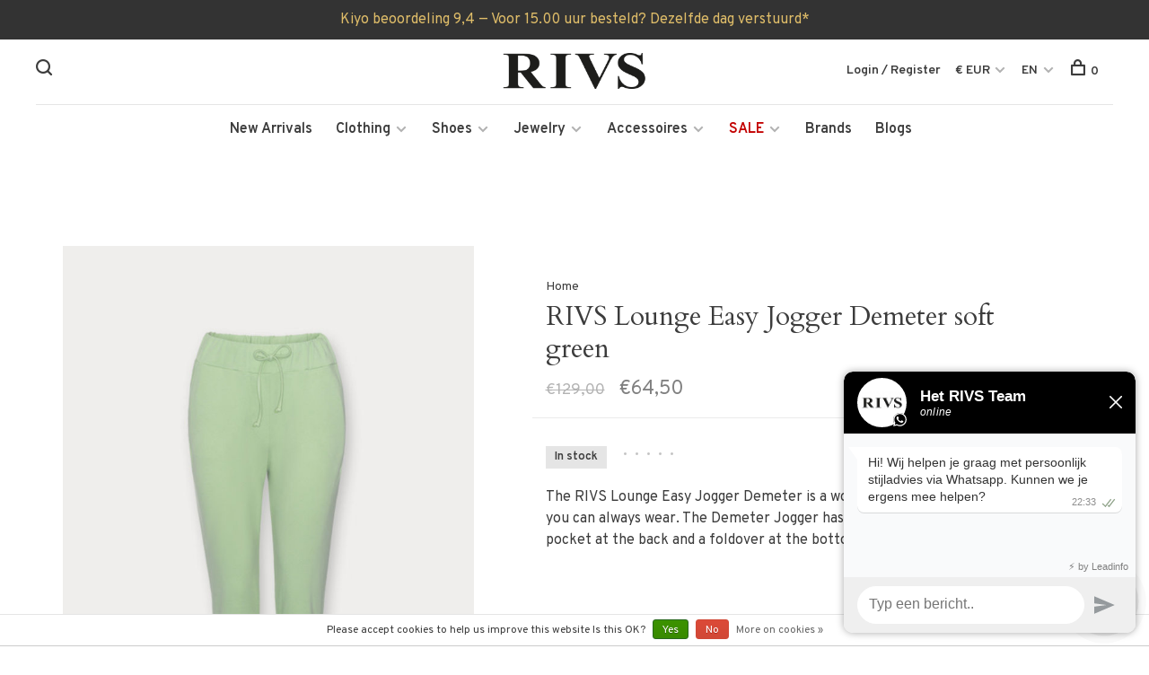

--- FILE ---
content_type: text/html;charset=utf-8
request_url: https://www.rivs.nl/en/rivs-lounge-demeter-easy-jogger-soft-green.html?id=254288301
body_size: 21404
content:
<!DOCTYPE html>
<html lang="en">
  <head>
    
        	<!-- Google Tag Manager -->
      <script>(function(w,d,s,l,i){w[l]=w[l]||[];w[l].push({'gtm.start':
      new Date().getTime(),event:'gtm.js'});var f=d.getElementsByTagName(s)[0],
      j=d.createElement(s),dl=l!='dataLayer'?'&l='+l:'';j.async=true;j.src=
      'https://www.googletagmanager.com/gtm.js?id='+i+dl;f.parentNode.insertBefore(j,f);
      })(window,document,'script','dataLayer','GTM-NVWQ6QR');</script>
      <!-- End Google Tag Manager -->
        
    <meta charset="utf-8"/>
<!-- [START] 'blocks/head.rain' -->
<!--

  (c) 2008-2026 Lightspeed Netherlands B.V.
  http://www.lightspeedhq.com
  Generated: 22-01-2026 @ 23:33:06

-->
<link rel="canonical" href="https://www.rivs.nl/en/rivs-lounge-demeter-easy-jogger-soft-green.html"/>
<link rel="alternate" href="https://www.rivs.nl/en/index.rss" type="application/rss+xml" title="New products"/>
<link href="https://cdn.webshopapp.com/assets/cookielaw.css?2025-02-20" rel="stylesheet" type="text/css"/>
<meta name="robots" content="noodp,noydir"/>
<meta name="google-site-verification" content="Y6fmM5pQI09HS3nnEFzIMz9TzX39QFS6A7HNcT-k6PI"/>
<meta property="og:url" content="https://www.rivs.nl/en/rivs-lounge-demeter-easy-jogger-soft-green.html?source=facebook"/>
<meta property="og:site_name" content="RIVS"/>
<meta property="og:title" content="RIVS Lounge Easy Jogger Demeter soft green"/>
<meta property="og:description" content="Demeter is a wonderfully sporty Jogger that you can always wear. The Demeter Jogger has an elastic waistband, a welt pocket at the back"/>
<meta property="og:image" content="https://cdn.webshopapp.com/shops/303463/files/392010418/rivs-lounge-rivs-lounge-easy-jogger-demeter-soft-g.jpg"/>
<!--[if lt IE 9]>
<script src="https://cdn.webshopapp.com/assets/html5shiv.js?2025-02-20"></script>
<![endif]-->
<!-- [END] 'blocks/head.rain' -->
        
        	<meta name="p:domain_verify" content="423c343ff114491732888a91aeb4c205"/>
        
        
          <meta property="product:brand" content="RIVS Lounge">      <meta property="product:availability" content="in stock">      <meta property="product:condition" content="new">
      <meta property="product:price:amount" content="64.50">
      <meta property="product:price:currency" content="EUR">
              <title>RIVS Lounge Easy Jogger Demeter soft green - RIVS</title>
    <meta name="description" content="Demeter is a wonderfully sporty Jogger that you can always wear. The Demeter Jogger has an elastic waistband, a welt pocket at the back" />
    <meta name="keywords" content="RIVS, Lounge, RIVS, Lounge, Easy, Jogger, Demeter, soft, green, kleding alkmaar,<br />
dameskleding alkmaar,<br />
kledingwinkel alkmaar,<br />
kleding,<br />
exclusieve dameskleding webshop,<br />
luxe dames kleding,<br />
luxe dameskleding,<br />
online kleding winkels,<br />
exclusieve" />
    <meta http-equiv="X-UA-Compatible" content="ie=edge">
    <meta name="viewport" content="width=device-width, initial-scale=1.0">
    <meta name="apple-mobile-web-app-capable" content="yes">
    <meta name="apple-mobile-web-app-status-bar-style" content="black">
    <meta name="viewport" content="width=device-width, initial-scale=1, maximum-scale=1, user-scalable=0"/>
    
    <meta name="facebook-domain-verification" content="qhpzvsflnzlxxq8weaiejzvbtyr0ik" />

    <link rel="shortcut icon" href="https://cdn.webshopapp.com/shops/303463/themes/175959/v/134399/assets/favicon.ico?20210224132745" type="image/x-icon" />
    <link href='//fonts.googleapis.com/css?family=Overpass:400,400i,300,500,600,700,700i,800,900' rel='stylesheet' type='text/css'>
        	<link href='//fonts.googleapis.com/css?family=Cardo:400,400i,300,500,600,700,700i,800,900' rel='stylesheet' type='text/css'>
        <link rel="stylesheet" href="https://cdn.webshopapp.com/assets/gui-2-0.css?2025-02-20" />
    <link rel="stylesheet" href="https://cdn.webshopapp.com/assets/gui-responsive-2-0.css?2025-02-20" /> 
    <link rel="stylesheet" href="https://cdn.webshopapp.com/shops/303463/themes/175959/assets/jquery-fancybox-min.css?20260117144314">
    <link rel="stylesheet" href="https://cdn.webshopapp.com/shops/303463/themes/175959/assets/style.css?20260117144314">
    <link rel="stylesheet" href="https://cdn.webshopapp.com/shops/303463/themes/175959/assets/settings.css?20260117144314" />
    
    <script src="//ajax.googleapis.com/ajax/libs/jquery/3.0.0/jquery.min.js"></script>
    <script>
      	if( !window.jQuery ) document.write('<script src="https://cdn.webshopapp.com/shops/303463/themes/175959/assets/jquery-3.0.0.min.js?20260117144314"><\/script>');
    </script>
    <script src="//cdn.jsdelivr.net/npm/js-cookie@2/src/js.cookie.min.js"></script>
    
    <script src="https://cdn.webshopapp.com/assets/gui.js?2025-02-20"></script>
    <script src="https://cdn.webshopapp.com/assets/gui-responsive-2-0.js?2025-02-20"></script>
    <script src="https://cdn.webshopapp.com/shops/303463/themes/175959/assets/jquery-fancybox-min.js?20260117144314"></script>
    <script src="https://cdn.webshopapp.com/shops/303463/themes/175959/assets/scripts-min.js?20260117144314"></script>
    
        
        
        
  </head>
  <body class="page-rivs-lounge-easy-jogger-demeter-soft-green">
    
          <!-- Google Tag Manager (noscript) -->
      <noscript><iframe src="https://www.googletagmanager.com/ns.html?id=GTM-NVWQ6QR"
      height="0" width="0" style="display:none;visibility:hidden"></iframe></noscript>
      <!-- End Google Tag Manager (noscript) -->
    
    





<div id="gtm-hidden-cart" style="display: block !important;">
    </div>
<div id="mm-hidden-commerce-info" style="display: none !important;">
  	    		<div data-product-page-json='{&quot;id&quot;:127907266,&quot;vid&quot;:254288301,&quot;image&quot;:392010418,&quot;brand&quot;:{&quot;id&quot;:4356543,&quot;image&quot;:395221275,&quot;url&quot;:&quot;brands\/rivs-lounge&quot;,&quot;title&quot;:&quot;RIVS Lounge&quot;,&quot;count&quot;:39,&quot;feat&quot;:false},&quot;code&quot;:&quot;&quot;,&quot;ean&quot;:&quot;&quot;,&quot;sku&quot;:&quot;&quot;,&quot;score&quot;:0,&quot;price&quot;:{&quot;price&quot;:64.5,&quot;price_incl&quot;:64.5,&quot;price_excl&quot;:53.3016,&quot;price_old&quot;:129,&quot;price_old_incl&quot;:129,&quot;price_old_excl&quot;:106.6116},&quot;price_cost&quot;:&quot;hidden&quot;,&quot;weight&quot;:0,&quot;volume&quot;:0,&quot;colli&quot;:0,&quot;size&quot;:{&quot;x&quot;:0,&quot;y&quot;:0,&quot;z&quot;:0},&quot;unit&quot;:false,&quot;tax&quot;:0.21,&quot;url&quot;:&quot;rivs-lounge-demeter-easy-jogger-soft-green.html&quot;,&quot;title&quot;:&quot;RIVS Lounge Easy Jogger Demeter soft green&quot;,&quot;fulltitle&quot;:&quot;RIVS Lounge RIVS Lounge Easy Jogger Demeter soft green&quot;,&quot;variant&quot;:&quot;Size : XXL&quot;,&quot;description&quot;:&quot;The RIVS Lounge Easy Jogger Demeter is a wonderfully sporty Jogger that you can always wear. The Demeter Jogger has an elastic waistband, a welt pocket at the back and a foldover at the bottom.&quot;,&quot;stock&quot;:{&quot;available&quot;:true,&quot;on_stock&quot;:true,&quot;track&quot;:true,&quot;allow_outofstock_sale&quot;:false,&quot;level&quot;:3,&quot;minimum&quot;:1,&quot;maximum&quot;:3,&quot;delivery&quot;:false},&quot;shorttitle&quot;:&quot;RIVS Lounge Easy Jogger Demeter soft green&quot;,&quot;content&quot;:&quot;&lt;p&gt;&lt;strong&gt;Fit\u00a0\u00a0\u00a0\u00a0\u00a0\u00a0\u00a0\u00a0\u00a0\u00a0\u00a0 &lt;\/strong&gt;&lt;br \/&gt;Regular comfort fit (S=size 36, M= 38\/40, L=40\/42, XL=42\/44, XXL 44\/46)&lt;br \/&gt;You feel comfortable in the flowing clothing from RIVS Lounge and you can move freely. It is very suitable for practicing yoga, pilates, meditation or for relaxing.&lt;\/p&gt;\r\n&lt;p&gt;&lt;strong&gt;Material&lt;\/strong&gt;&lt;br \/&gt;&lt;em&gt;Italian Fleece Composition&lt;\/em&gt;&lt;br \/&gt;95% cotton&lt;br \/&gt;5% Elastin&lt;\/p&gt;\r\n&lt;p&gt;&lt;strong&gt;Details&lt;\/strong&gt;&lt;\/p&gt;\r\n&lt;ul&gt;\r\n&lt;li&gt;Slightly tapered leg with turn-up at the bottom&lt;\/li&gt;\r\n&lt;li&gt;Elastic band with cord&lt;\/li&gt;\r\n&lt;li&gt;Two side pockets and one back stitched pocket&lt;\/li&gt;\r\n&lt;li&gt;It has a nice soft finish. Made of luxurious training fabric that feels wonderful, soft and comfortable.&lt;\/li&gt;\r\n&lt;li&gt;All RIVS Lounge items are available in the colors: black, grey, white and soft green&lt;\/li&gt;\r\n&lt;\/ul&gt;\r\n&lt;p&gt;&lt;strong&gt;Washing instructions&lt;\/strong&gt;&lt;br \/&gt;Wash at 30 degrees. You will keep this item of clothing beautiful for the longest time by not putting it in the dryer.&lt;\/p&gt;\r\n&lt;p&gt;Still unsure about your size? Contact our RIVS team via the chat of info@rivs.nl. We are happy to help you!&lt;\/p&gt;&quot;,&quot;tags&quot;:[],&quot;specs&quot;:false,&quot;custom&quot;:false,&quot;options&quot;:false,&quot;matrix&quot;:{&quot;size&quot;:{&quot;id&quot;:&quot;size&quot;,&quot;visible&quot;:true,&quot;title&quot;:&quot;Size&quot;,&quot;values&quot;:{&quot;S&quot;:{&quot;id&quot;:&quot;S&quot;,&quot;active&quot;:false,&quot;title&quot;:&quot;S&quot;},&quot;M&quot;:{&quot;id&quot;:&quot;M&quot;,&quot;active&quot;:false,&quot;title&quot;:&quot;M&quot;},&quot;L&quot;:{&quot;id&quot;:&quot;L&quot;,&quot;active&quot;:false,&quot;title&quot;:&quot;L&quot;},&quot;XL&quot;:{&quot;id&quot;:&quot;XL&quot;,&quot;active&quot;:false,&quot;title&quot;:&quot;XL&quot;},&quot;XXL&quot;:{&quot;id&quot;:&quot;XXL&quot;,&quot;active&quot;:true,&quot;title&quot;:&quot;XXL&quot;}}}},&quot;variants&quot;:{&quot;254288294&quot;:{&quot;id&quot;:254288294,&quot;position&quot;:1,&quot;code&quot;:&quot;&quot;,&quot;ean&quot;:&quot;&quot;,&quot;sku&quot;:&quot;&quot;,&quot;image&quot;:null,&quot;price&quot;:{&quot;price&quot;:64.5,&quot;price_incl&quot;:64.5,&quot;price_excl&quot;:53.3016,&quot;price_old&quot;:129,&quot;price_old_incl&quot;:129,&quot;price_old_excl&quot;:106.6116},&quot;addcost&quot;:true,&quot;addcost_name&quot;:&quot;&quot;,&quot;addcost_price_incl&quot;:0,&quot;addcost_price_excl&quot;:0,&quot;title&quot;:&quot;Size : S&quot;,&quot;active&quot;:false,&quot;stock&quot;:{&quot;available&quot;:true,&quot;on_stock&quot;:true,&quot;track&quot;:true,&quot;level&quot;:9,&quot;minimum&quot;:1,&quot;maximum&quot;:9,&quot;delivery&quot;:false,&quot;allow_backorders&quot;:false}},&quot;254288295&quot;:{&quot;id&quot;:254288295,&quot;position&quot;:2,&quot;code&quot;:&quot;&quot;,&quot;ean&quot;:&quot;&quot;,&quot;sku&quot;:&quot;&quot;,&quot;image&quot;:null,&quot;price&quot;:{&quot;price&quot;:64.5,&quot;price_incl&quot;:64.5,&quot;price_excl&quot;:53.3016,&quot;price_old&quot;:129,&quot;price_old_incl&quot;:129,&quot;price_old_excl&quot;:106.6116},&quot;addcost&quot;:true,&quot;addcost_name&quot;:&quot;&quot;,&quot;addcost_price_incl&quot;:0,&quot;addcost_price_excl&quot;:0,&quot;title&quot;:&quot;Size : M&quot;,&quot;active&quot;:false,&quot;stock&quot;:{&quot;available&quot;:true,&quot;on_stock&quot;:true,&quot;track&quot;:true,&quot;level&quot;:19,&quot;minimum&quot;:1,&quot;maximum&quot;:19,&quot;delivery&quot;:false,&quot;allow_backorders&quot;:false}},&quot;254288297&quot;:{&quot;id&quot;:254288297,&quot;position&quot;:3,&quot;code&quot;:&quot;&quot;,&quot;ean&quot;:&quot;&quot;,&quot;sku&quot;:&quot;&quot;,&quot;image&quot;:null,&quot;price&quot;:{&quot;price&quot;:64.5,&quot;price_incl&quot;:64.5,&quot;price_excl&quot;:53.3016,&quot;price_old&quot;:129,&quot;price_old_incl&quot;:129,&quot;price_old_excl&quot;:106.6116},&quot;addcost&quot;:true,&quot;addcost_name&quot;:&quot;&quot;,&quot;addcost_price_incl&quot;:0,&quot;addcost_price_excl&quot;:0,&quot;title&quot;:&quot;Size : L&quot;,&quot;active&quot;:false,&quot;stock&quot;:{&quot;available&quot;:true,&quot;on_stock&quot;:true,&quot;track&quot;:true,&quot;level&quot;:13,&quot;minimum&quot;:1,&quot;maximum&quot;:13,&quot;delivery&quot;:false,&quot;allow_backorders&quot;:false}},&quot;254288310&quot;:{&quot;id&quot;:254288310,&quot;position&quot;:4,&quot;code&quot;:&quot;&quot;,&quot;ean&quot;:&quot;&quot;,&quot;sku&quot;:&quot;&quot;,&quot;image&quot;:null,&quot;price&quot;:{&quot;price&quot;:64.5,&quot;price_incl&quot;:64.5,&quot;price_excl&quot;:53.3016,&quot;price_old&quot;:129,&quot;price_old_incl&quot;:129,&quot;price_old_excl&quot;:106.6116},&quot;addcost&quot;:true,&quot;addcost_name&quot;:&quot;&quot;,&quot;addcost_price_incl&quot;:0,&quot;addcost_price_excl&quot;:0,&quot;title&quot;:&quot;Size : XL&quot;,&quot;active&quot;:false,&quot;stock&quot;:{&quot;available&quot;:true,&quot;on_stock&quot;:true,&quot;track&quot;:true,&quot;level&quot;:10,&quot;minimum&quot;:1,&quot;maximum&quot;:10,&quot;delivery&quot;:false,&quot;allow_backorders&quot;:false}},&quot;254288301&quot;:{&quot;id&quot;:254288301,&quot;position&quot;:5,&quot;code&quot;:&quot;&quot;,&quot;ean&quot;:&quot;&quot;,&quot;sku&quot;:&quot;&quot;,&quot;image&quot;:null,&quot;price&quot;:{&quot;price&quot;:64.5,&quot;price_incl&quot;:64.5,&quot;price_excl&quot;:53.3016,&quot;price_old&quot;:129,&quot;price_old_incl&quot;:129,&quot;price_old_excl&quot;:106.6116},&quot;addcost&quot;:true,&quot;addcost_name&quot;:&quot;&quot;,&quot;addcost_price_incl&quot;:0,&quot;addcost_price_excl&quot;:0,&quot;title&quot;:&quot;Size : XXL&quot;,&quot;active&quot;:true,&quot;stock&quot;:{&quot;available&quot;:true,&quot;on_stock&quot;:true,&quot;track&quot;:true,&quot;level&quot;:3,&quot;minimum&quot;:1,&quot;maximum&quot;:3,&quot;delivery&quot;:false,&quot;allow_backorders&quot;:false}}},&quot;discounts&quot;:[],&quot;discount_rules&quot;:[],&quot;bundles&quot;:[],&quot;images&quot;:[&quot;392010418&quot;,&quot;447377081&quot;,&quot;393892749&quot;],&quot;related&quot;:{&quot;127908084&quot;:{&quot;id&quot;:127908084,&quot;vid&quot;:254289829,&quot;image&quot;:392010297,&quot;brand&quot;:{&quot;id&quot;:4356543,&quot;image&quot;:395221275,&quot;url&quot;:&quot;brands\/rivs-lounge&quot;,&quot;title&quot;:&quot;RIVS Lounge&quot;,&quot;count&quot;:39,&quot;feat&quot;:false},&quot;code&quot;:&quot;&quot;,&quot;ean&quot;:&quot;2100000040483&quot;,&quot;sku&quot;:&quot;&quot;,&quot;score&quot;:0,&quot;price&quot;:{&quot;price&quot;:64.5,&quot;price_incl&quot;:64.5,&quot;price_excl&quot;:53.3016,&quot;price_old&quot;:129,&quot;price_old_incl&quot;:129,&quot;price_old_excl&quot;:106.6116},&quot;available&quot;:true,&quot;unit&quot;:false,&quot;url&quot;:&quot;rivs-lounge-turtleneck-sweater-athene-soft-green.html&quot;,&quot;title&quot;:&quot;RIVS Lounge Turtleneck Sweater Athene soft green&quot;,&quot;fulltitle&quot;:&quot;RIVS Lounge RIVS Lounge Turtleneck Sweater Athene soft green&quot;,&quot;variant&quot;:&quot;Size : S&quot;,&quot;description&quot;:&quot;The RIVS Lounge Turtleneck Sweater Athene is a wonderfully comfortable turtleneck sweater with a loose fit and side slits. You can combine this lounge item very nicely with the other RIVS Lounge items.&quot;,&quot;data_01&quot;:&quot;&quot;},&quot;127960423&quot;:{&quot;id&quot;:127960423,&quot;vid&quot;:254388058,&quot;image&quot;:393895020,&quot;brand&quot;:false,&quot;code&quot;:&quot;&quot;,&quot;ean&quot;:&quot;&quot;,&quot;sku&quot;:&quot;ST06&quot;,&quot;score&quot;:0,&quot;price&quot;:{&quot;price&quot;:29.95,&quot;price_incl&quot;:29.95,&quot;price_excl&quot;:24.7521,&quot;price_old&quot;:0,&quot;price_old_incl&quot;:0,&quot;price_old_excl&quot;:0},&quot;available&quot;:true,&quot;unit&quot;:false,&quot;url&quot;:&quot;edelsteenwaterstaaf-gentle-cleaning.html&quot;,&quot;title&quot;:&quot;Edelsteenwaterstaaf Gentle Cleaning&quot;,&quot;fulltitle&quot;:&quot;Edelsteenwaterstaaf Gentle Cleaning&quot;,&quot;variant&quot;:&quot;Default&quot;,&quot;description&quot;:&quot;&quot;,&quot;data_01&quot;:&quot;&quot;},&quot;127951342&quot;:{&quot;id&quot;:127951342,&quot;vid&quot;:254370332,&quot;image&quot;:386406624,&quot;brand&quot;:false,&quot;code&quot;:&quot;&quot;,&quot;ean&quot;:&quot;&quot;,&quot;sku&quot;:&quot;14168&quot;,&quot;score&quot;:0,&quot;price&quot;:{&quot;price&quot;:17.99,&quot;price_incl&quot;:17.99,&quot;price_excl&quot;:14.8678,&quot;price_old&quot;:0,&quot;price_old_incl&quot;:0,&quot;price_old_excl&quot;:0},&quot;available&quot;:true,&quot;unit&quot;:false,&quot;url&quot;:&quot;gua-sha-massage-steen-groene-aventurijn.html&quot;,&quot;title&quot;:&quot;Gua Sha massage steen groene aventurijn&quot;,&quot;fulltitle&quot;:&quot;Gua Sha massage steen groene aventurijn&quot;,&quot;variant&quot;:&quot;Default&quot;,&quot;description&quot;:&quot;&quot;,&quot;data_01&quot;:&quot;&quot;}},&quot;reviews&quot;:false,&quot;categories&quot;:{&quot;11198846&quot;:{&quot;id&quot;:11198846,&quot;parent&quot;:10136996,&quot;path&quot;:[&quot;11198846&quot;,&quot;10136996&quot;],&quot;depth&quot;:2,&quot;image&quot;:388348051,&quot;type&quot;:&quot;category&quot;,&quot;url&quot;:&quot;clothing\/rivs-lounge&quot;,&quot;title&quot;:&quot;RIVS Lounge&quot;,&quot;description&quot;:&quot;RIVS Lounge: stylish and comfortable loungewear with a luxury feel.  Mix &amp; match your favorite pieces today.&quot;,&quot;count&quot;:27},&quot;11501805&quot;:{&quot;id&quot;:11501805,&quot;parent&quot;:10136996,&quot;path&quot;:[&quot;11501805&quot;,&quot;10136996&quot;],&quot;depth&quot;:2,&quot;image&quot;:476923138,&quot;type&quot;:&quot;category&quot;,&quot;url&quot;:&quot;clothing\/all-clothes&quot;,&quot;title&quot;:&quot;All Clothes&quot;,&quot;description&quot;:&quot;At RIVS, you\u2019ll find clothing that makes you feel both beautiful and comfortable. From dresses to blazers \u2013 stylish pieces that suit your life and style.&quot;,&quot;count&quot;:541},&quot;10154377&quot;:{&quot;id&quot;:10154377,&quot;parent&quot;:10136996,&quot;path&quot;:[&quot;10154377&quot;,&quot;10136996&quot;],&quot;depth&quot;:2,&quot;image&quot;:486520648,&quot;type&quot;:&quot;category&quot;,&quot;url&quot;:&quot;clothing\/pants&quot;,&quot;title&quot;:&quot;Pants&quot;,&quot;description&quot;:&quot;From tailored trousers to comfortable jeans \u2013 RIVS offers women\u2019s pants that match your shape and lifestyle. Shop online or visit our boutique in Alkmaar.&quot;,&quot;count&quot;:111},&quot;12370149&quot;:{&quot;id&quot;:12370149,&quot;parent&quot;:11733803,&quot;path&quot;:[&quot;12370149&quot;,&quot;11733803&quot;,&quot;10194040&quot;],&quot;depth&quot;:3,&quot;image&quot;:0,&quot;type&quot;:&quot;category&quot;,&quot;url&quot;:&quot;sale\/all-sale\/sale-40&quot;,&quot;title&quot;:&quot;SALE 40%&quot;,&quot;description&quot;:&quot;&quot;,&quot;count&quot;:421},&quot;11733803&quot;:{&quot;id&quot;:11733803,&quot;parent&quot;:10194040,&quot;path&quot;:[&quot;11733803&quot;,&quot;10194040&quot;],&quot;depth&quot;:2,&quot;image&quot;:458768807,&quot;type&quot;:&quot;category&quot;,&quot;url&quot;:&quot;sale\/all-sale&quot;,&quot;title&quot;:&quot;All Sale&quot;,&quot;description&quot;:&quot;Take advantage of our SALE with great discounts on selected items! Discounts are automatically applied in your shopping bag. Need to return something? SALE items can be exchanged or returned within 14 days.&quot;,&quot;count&quot;:505},&quot;10194040&quot;:{&quot;id&quot;:10194040,&quot;parent&quot;:0,&quot;path&quot;:[&quot;10194040&quot;],&quot;depth&quot;:1,&quot;image&quot;:458768778,&quot;type&quot;:&quot;category&quot;,&quot;url&quot;:&quot;sale&quot;,&quot;title&quot;:&quot;SALE&quot;,&quot;description&quot;:&quot;Receive &lt;b&gt;discount&lt;\/b&gt; on selected items! Discover trendy items, exclusive brands and timeless fits. The discount will be processed in your shopping cart.&quot;,&quot;count&quot;:507}},&quot;quantity&quot;:1,&quot;data_01&quot;:&quot;&quot;,&quot;data_02&quot;:&quot;&quot;,&quot;data_03&quot;:&quot;&quot;,&quot;metafields&quot;:{&quot;meta_description_en&quot;:&quot;Demeter is a wonderfully sporty Jogger that you can always wear. The Demeter Jogger has an elastic waistband, a welt pocket at the back&quot;,&quot;meta_description_nl&quot;:&quot;Demeter is een heerlijk sportieve Jogger die je altijd kunt dragen. De Demeter Jogger heeft een elastische tailleband, een paspelzak aan de achterkant&quot;,&quot;meta_title_en&quot;:&quot;RIVS Lounge Easy Jogger Demeter soft green&quot;,&quot;meta_title_nl&quot;:&quot;RIVS Lounge Easy Jogger Demeter soft green&quot;},&quot;canonical&quot;:false,&quot;matrix_non_exists&quot;:false}'></div>
	

</div>



<script>
    window.SHOP = {
		previousCategory: '',
		gtmListTitle: '',
		currency: 'EUR',
		gtmProducts: getGtmProducts(),
		test_mode: false,
		uses_stock: true,
		gtmPosition: getPosition(),
		triggers: {
			remove: [
				'url'
			]
		},
	};
  
  window.dataLayer = window.dataLayer || [];
	window.testDataLayer = [];
	


	
	/**
	 *
	 */
	function setPosition(position) {
		localStorage.setItem('gtm_item_position', parseInt(position));
	}

	/**
	 *
	 */
	function getPosition() {
		return parseInt(localStorage.getItem('gtm_item_position')) || null;
	}

	/**
	 *
	 */
	function clearPosition() {
		localStorage.removeItem('gtm_item_position');
	}

	function clearGtmProducts() {
		localStorage.removeItem('gtm_product_storage');
	}

	/**
	 *
	 */
	function extractRemoveFromCartUrl(element) {
		var url;

		if (element.attr('href') && element.attr('href').indexOf('/cart/delete')) {
			url = element.attr('href');
		}


		window.SHOP.triggers.remove.forEach(function (item, index) {
			if (element.data(item) && element.data(item).indexOf('/cart/delete')) {
				url = element.data(item);
			}
		});

		return url;
	}

	/**
	 *
	 *
	 */
	function getDeleteTriggers() {
		var trigger = 'a[href*="/cart/delete"]';

		if (window.SHOP.triggers.remove.length) {
			window.SHOP.triggers.remove.forEach(function (item, index) {
				if (index === 0) {
					trigger += ', ';
				}
				trigger += '[data-' + item + ']';
				if (index !== (window.SHOP.triggers.remove.length - 1)) {
					trigger += ', ';
				}
			});
		}

		return trigger;
	}

	/**
	 *
	 *
	 */
  function addToCart(productObject, position, quantity) {
    if(productObject.brand){
      var brand = productObject.brand.title.toString();
    }else{
      var brand = '';
    }
    var quan = 1;
    if(quantity > 1){
    	quan = quantity;
    }
		getDatalayer().push({
			'event': 'addToCart',
			'ecommerce': {
				'currencyCode': window.SHOP.currency,
				'add': {        
					'products': [{
          	'name': productObject.title.toString(),							// wel
            'id': productObject.id.toString(),									// wel
            'variant_id': productObject.vid.toString(),					// wel
            'price': productObject.price.price.toString(),			// wel
            'brand': brand,			// wel
            'category': '',
            'variant': productObject.variant.replace('Size : ', '').replace('Maat : ', '').toString(),				// wel
            'quantity': quan
          }]
				}
			}
		});

		attachGtmProduct(productObject, position);
	}
  /*
	function addToCart(productObject, position) {
    console.log(productObject);
    if(productObject.brand){
      var brand = productObject.brand.title.toString();
    }else{
      var brand = '';
    }
		getDatalayer().push({
			'event': 'addToCart',
			'ecommerce': {
				'currencyCode': window.SHOP.currency,
				'add': {        
					'products': [{
          	'name': productObject.title.toString(),							// wel
            'id': productObject.id.toString(),									// wel
            'variant_id': productObject.vid.toString(),					// wel
            'price': productObject.price.price.toString(),			// wel
            'brand': brand,			// wel
            'category': '',
            'variant': productObject.variant.toString(),				// wel
            'quantity': 1
          }]
				}
			}
		});

		attachGtmProduct(productObject, position);
	}
  */

	/**
	 *
	 *
	 */
	function extractQuoteId(url) {
		var urlChunks = url.split('/')
			.filter(function (item) {
				return !!item
			});

		return urlChunks[urlChunks.length - 1]
	}

	/**
	 *
	 */
	function formatGtmProduct(productObject, position, list) {
		if (!position) {
			position = getPosition();
		}

		if (!list) {
			if (localStorage.getItem('enhanced_ecom_tmp_list')) {
				list = localStorage.getItem('enhanced_ecom_tmp_list');
			} else {
				list = window.SHOP.gtmListTitle;
			}
		}

		return {                        
			'name': productObject.title.toString(),       																							
			'id': productObject.id.toString(),																													
    	'price': productObject.price.price_incl.toString(),																					
			'brand': productObject.brand.title ? productObject.brand.title.toString() : '',							
			'category': window.SHOP.previousCategory ? window.SHOP.previousCategory.toString() : '',		
			'list': list.toString() || window.SHOP.gtmListTitle.toString(),	
      'variant': productObject.variant ? productObject.variant.replace('Size : ', '').replace('Maat : ', '').toString() : '',	
      'variant_id': productObject.vid ? productObject.vid.toString() : '',	
      'position': position,
      'quantity': 1
		};
    
	}

	/**
	 *
	 */
	function setGtmProducts() {
		console.log('Setting products')
		console.log(window.SHOP.gtmProducts)
		localStorage.setItem('gtm_product_storage', JSON.stringify(window.SHOP.gtmProducts));
	}

	/**
	 *
	 */
	function registerProductDetailPage() {
		var productObject = formatGtmProduct($('[data-product-page-json]').data('product-page-json'));
    
		getDatalayer().push({
			'ecommerce': {
        'currencyCode': window.SHOP.currency,
				'detail': {
					'actionField': {
						'list': window.SHOP.gtmListTitle
					},    // 'detail' actions have an optional list property.
					'products': [
						productObject
					]
				}
			},
			'event': 'productDetail',
		});
	}

	/**
	 *
	 * @param productData
	 */
	function attachGtmProduct(productData, position) {
		productData.list = window.SHOP.gtmListTitle;

		var attach = productData;

		window.SHOP.gtmProducts.forEach(function (product) {
			if (product.id === productData.id) {
				attach = false;
			}
		});

		if (attach !== false) {
			window.SHOP.gtmProducts.push(formatGtmProduct(productData, parseInt(position)));
		}

		setGtmProducts();
	}

	/**
	 *
	 * @return Array
	 */
	function getGtmProducts() {
		return JSON.parse(localStorage.getItem('gtm_product_storage')) || [];
	}

	/**
	 *
	 * @param productId integer
	 */
	function removeGtmProduct(productId, quantity) {
		var removedProduct = null;
		
		console.log(productId)

		window.SHOP.gtmProducts.forEach(function (product, index) {
			if (product.id == productId) {
				removedProduct = product;
        delete removedProduct["quantity"];
        removedProduct.quanity = quantity;
				window.SHOP.gtmProducts.splice(index, 1);
			}
		});
        
		if (removedProduct) {
		
			// Measure the removal of a product from a shopping cart.
			getDatalayer().push({
				'event': 'removeFromCart',
				'ecommerce': {
					'remove': {                               // 'remove' actionFieldObject measures.
						'products': [removedProduct]
					}
				}
			});
		}

		setGtmProducts();
	}

	function getDatalayer() {
		return window.SHOP.test_mode ? window.testDataLayer : window.dataLayer;    
	}

	function registerImpressions() {
		var selector = $('[data-commerce-product-impression]'),
			data = [];

		if (!selector.length) {
			return false;
		}

		selector.each(function () {
			try {
				var product = formatGtmProduct($(this).data('commerce-product-impression'), $(this).data('commerce-index'), $(this).data('commerce-list'));

				data.push(product);
			}
			catch (err) {
				console.error('Could not parse product for Enhanced!');
			}

		});

		getDatalayer().push({
			'ecommerce': {
				'currencyCode': window.SHOP.currency,
				'impressions': data
			},
			'event': 'productImpressions',
		});
	}

	function registerCartItems(step, title) {
		getDatalayer().push({
			'event': 'checkout',
			'ecommerce': {
				'checkout': {
					'actionField': {
						'step': step
					},     //Other option: 'Zelfde adres'
					'products': window.SHOP.gtmProducts
				}
			}
		});
    // Test
    getDatalayer().push({
      'event': 'checkoutOption',
      'ecommerce': {
        'checkout_option': {
          'actionField': {
            'step': step,
            'option': title
          }
        }
      }
    });
    // End test
	}

	function paymentServiceChanged(name) {
		if (name) {
			getDatalayer().push({
				'event': 'checkout',
				'ecommerce': {
					'checkout': {
						'actionField': {
							'step': 4
						},     //Other option: 'Zelfde adres'
						'products': window.SHOP.gtmProducts
					}
				}
			});
      // Test
      getDatalayer().push({
        'event': 'checkoutOption',
        'ecommerce': {
          'checkout_option': {
            'actionField': {
              'step': 4,
              'option': name
            }
          }
        }
      });
      // End test
    }
	}

	function shipmentServiceChanged(name) {
		if (name) {
			getDatalayer().push({
				'event': 'checkout',
				'ecommerce': {
					'checkout': {
						'actionField': {
							'step': 3
						},     //Other option: 'Zelfde adres'
						'products': window.SHOP.gtmProducts
					}
				}
			});
      // Test
      getDatalayer().push({
        'event': 'checkoutOption',
        'ecommerce': {
          'checkout_option': {
            'actionField': {
              'step': 3,
              'option': name
            }
          }
        }
      });
      // End test
		}
	}

	/**
	 *
	 */
  
	function initCheckoutPage() {
		shipmentServiceChanged($('input[name="shipment_method"]:checked').next().text());
		paymentServiceChanged($('input[name="payment_method"]:checked').closest('label').find('.gui-payment-method-name').text());
	}
   
  function newsletterSubscribe() {
  	getDatalayer().push({
    	'event': 'newsletterSubscribe'
    });
  } 
   
  function contactSubmit() {
  	getDatalayer().push({
    	'event': 'contactSubmit'
    });
  } 

	function clearTmpProductStorage() {
		localStorage.removeItem('enhanced_ecom_tmp_product');
		localStorage.removeItem('enhanced_ecom_tmp_product_index');
		localStorage.removeItem('enhanced_ecom_tmp_list');
		localStorage.removeItem('enhanced_ecom_tmp_category');
	}

	
		
	$(document).on('click', 'a', function () {
		var url = $(this).attr('href').split('?')[0],
			element = $('[data-commerce-product-url="' + url + '"]');

		if (element.length) {
			setPosition(parseInt(element.data('commerce-index')));
		}

		return true;
	});

	$(document).on('click', getDeleteTriggers(), function () {
		var quoteId = extractQuoteId(extractRemoveFromCartUrl($(this))),
			productId = $('#gtm-hidden-cart').find('[data-gtm-cart-quote-id="' + quoteId + '"]').data('gtm-cart-product-id'),
       //quantity = $(this).closest('tr').find('select').children("option:selected").val();
      quantity = $(this).closest('tr').find('input').val();
        
		removeGtmProduct(productId, quantity);

		return true;
	});

// 	$(document).on('submit', '#product_configure_form', function (e) {
// 		if (window.SHOP.uses_stock) {
// 			localStorage.setItem('enhanced_ecom_tmp_product', JSON.stringify($('[data-product-page-json]').data('product-page-json')));
// 			localStorage.setItem('enhanced_ecom_tmp_product_index', getPosition());
// 			localStorage.setItem('enhanced_ecom_tmp_list', window.SHOP.gtmListTitle);
// 		} else {
// 			addToCart($('[data-product-page-json]').data('product-page-json'));
// 		}
    
// 		return true;
// 	});
   
	$(document).on('click', '#product_configure_form .add-to-cart-trigger', function (e) {
    var quantity = $(this).closest('form').find('input[name=quantity]').val();
		if (window.SHOP.uses_stock) {
			localStorage.setItem('enhanced_ecom_tmp_product', JSON.stringify($('[data-product-page-json]').data('product-page-json')));
			localStorage.setItem('enhanced_ecom_tmp_product_index', getPosition());
			localStorage.setItem('enhanced_ecom_tmp_list', window.SHOP.gtmListTitle);
      
      if (localStorage.getItem('enhanced_ecom_tmp_product')) {
        addToCart(JSON.parse(localStorage.getItem('enhanced_ecom_tmp_product')), localStorage.getItem('enhanced_ecom_tmp_product_index'), quantity);
      }
		} else {
			addToCart($('[data-product-page-json]').data('product-page-json'), null, quantity);
		}
    
		return true;
	});    
   
	$(document).on('change', 'input[name="shipment_method"]', function () {
		var text = $(this).next().text();

		shipmentServiceChanged(text);
	});

	$(document).on('change', 'input[name="payment_method"]', function () {
		var text = $(this).closest('label').find('.gui-payment-method-name').text();

		paymentServiceChanged(text);
	});
   
  $(document).on('click', '.product-element .quickAddCart > a', function (e) { 
    // 5 if no language // 6 if language
    var productVid = $(this).closest('form').attr('action').split('/')[6];
		var el = $('[data-commerce-product-vid="' + productVid + '"]');
    var quantity = 1;
    
		if (el.length) {
			if (window.SHOP.uses_stock) {
				localStorage.setItem('enhanced_ecom_tmp_product', JSON.stringify(el.data('commerce-product-impression')));
				localStorage.setItem('enhanced_ecom_tmp_product_index', el.data('commerce-index'));
				localStorage.setItem('enhanced_ecom_tmp_list', el.data('commerce-list'));
				setPosition(parseInt(el.data('commerce-index')));
                
        if (localStorage.getItem('enhanced_ecom_tmp_product')) {
          addToCart(JSON.parse(localStorage.getItem('enhanced_ecom_tmp_product')), localStorage.getItem('enhanced_ecom_tmp_product_index'), quantity);
        }
			} else {
				addToCart(el.data('commerce-product-impression'), el.data('commerce-index'), localStorage.getItem('enhanced_ecom_tmp_list'), quantity);
			}
		}
    
		return true;
	});
   	
  $(document).on('click', '.product-modal .cart .button', function (e) { 
    // 5 if no language // 6 if language
    var productVid = $(this).closest('form').attr('action').split('/')[6];
		var el = $('[data-commerce-product-vid="' + productVid + '"]');
    var quantity = $(this).closest('form').find('input[name=quantity]').val();
    
    console.log(productVid);
    
		if (el.length) {
			if (window.SHOP.uses_stock) {
				localStorage.setItem('enhanced_ecom_tmp_product', JSON.stringify(el.data('commerce-product-impression')));
				localStorage.setItem('enhanced_ecom_tmp_product_index', el.data('commerce-index'));
				localStorage.setItem('enhanced_ecom_tmp_list', el.data('commerce-list'));
				setPosition(parseInt(el.data('commerce-index')));
                
        if (localStorage.getItem('enhanced_ecom_tmp_product')) {
          addToCart(JSON.parse(localStorage.getItem('enhanced_ecom_tmp_product')), localStorage.getItem('enhanced_ecom_tmp_product_index'), quantity);
        }
			} else {
				addToCart(el.data('commerce-product-impression'), el.data('commerce-index'), localStorage.getItem('enhanced_ecom_tmp_list'), quantity);
			}
		}
    
		return true;
	});

	setGtmProducts();

	setTimeout(function () {
		clearTmpProductStorage();
	}, 2000);
	
  
    

		
	
		registerProductDetailPage();
	  
  
	
	
			registerImpressions();
	  
    
    
</script>
    
    <div class="page-content">
      
                                      	      	              	      	      	            
      <script>
      var product_image_size = '660x880x1',
          product_image_thumb = '132x176x1',
          product_in_stock_label = 'In stock',
          product_backorder_label = 'On backorder',
      		product_out_of_stock_label = 'Out of stock',
          product_multiple_variant_label = 'View all product options',
          show_variant_picker = 1,
          display_variant_picker_on = 'all',
          show_newsletter_promo_popup = 0,
          newsletter_promo_delay = '10000',
          newsletter_promo_hide_until = '7',
      		currency_format = '€',
          number_format = '0,0.00',
      		shop_url = 'https://www.rivs.nl/en/',
          shop_id = '303463',
        	readmore = 'Read more',
          search_url = "https://www.rivs.nl/en/search/",
          search_empty = 'No products found',
          custom_label = '1+1 GRATIS, BACK IN STOCK, NIEUW BINNEN, COMING SOON, LAATSTE ITEM, IRIS FAVOURITE, Perfect Gift',          view_all_results = 'View all results';
    	</script>
			
      
	<div class="top-bar">Kiyo beoordeling 9,4      —        Voor 15.00 uur besteld? Dezelfde dag verstuurd* </div>

<div class="mobile-nav-overlay"></div>

<header class="site-header site-header-md menu-bottom-layout menu-bottom-layout-center has-mobile-logo">
  
    <nav class="secondary-nav nav-style secondary-nav-left">
    

    <div class="search-header secondary-style">
      <form action="https://www.rivs.nl/en/search/" method="get" id="searchForm">
        <input type="text" name="q" autocomplete="off" value="" placeholder="Search for product">
        <a href="#" class="search-close">Close</a>
        <div class="search-results"></div>
      </form>
    </div>
    
    <ul>
      <li class="search-trigger-item">
        <a href="#" title="Search" class="search-trigger"><span class="nc-icon-mini ui-1_zoom"></span></a>
      </li>
    </ul>
    
  </nav>
    
  <a href="https://www.rivs.nl/en/" class="logo logo-md logo-center">
          <img src="https://cdn.webshopapp.com/shops/303463/themes/175959/v/134399/assets/logo.png?20210224132745" alt="RIVS" class="logo-image">
      <img src="https://cdn.webshopapp.com/shops/303463/themes/175959/v/152062/assets/logo-white.png?20210224132745" alt="RIVS" class="logo-image logo-image-white">
              <img src="https://cdn.webshopapp.com/shops/303463/themes/175959/v/134399/assets/logo-mobile.png?20210224132745" alt="RIVS" class="logo-image-mobile">
      </a>

  <nav class="main-nav nav-style">
    <ul>
      
                  	
      	                                                <li class="menu-item-category-10164255">
          <a href="https://www.rivs.nl/en/new-arrivals/">New Arrivals</a>
                            </li>
                                                <li class="menu-item-category-10136996 has-child">
          <a href="https://www.rivs.nl/en/clothing/">Clothing</a>
          <button class="mobile-menu-subopen"><span class="nc-icon-mini arrows-3_small-down"></span></button>                    <ul class="">
                          <li class="subsubitem">
                                <a class="underline-hover" href="https://www.rivs.nl/en/clothing/rivs-lounge/" title="RIVS Lounge">RIVS Lounge</a>
                                                              </li>
                          <li class="subsubitem">
                                <a class="underline-hover" href="https://www.rivs.nl/en/clothing/rivs-party-edit/" title="RIVS Party Edit">RIVS Party Edit</a>
                                                              </li>
                          <li class="subsubitem">
                                <a class="underline-hover" href="https://www.rivs.nl/en/clothing/all-clothes/" title="All Clothes">All Clothes</a>
                                                              </li>
                          <li class="subsubitem">
                                <a class="underline-hover" href="https://www.rivs.nl/en/clothing/blouses/" title="Blouses">Blouses</a>
                                                              </li>
                          <li class="subsubitem has-child">
                                <a class="underline-hover" href="https://www.rivs.nl/en/clothing/tops-t-shirts/" title="Tops &amp; T-shirts">Tops &amp; T-shirts</a>
                                <button class="mobile-menu-subopen"><span class="nc-icon-mini arrows-3_small-down"></span></button>                                <ul class="">
                                      <li class="subsubitem">
                      <a class="underline-hover" href="https://www.rivs.nl/en/clothing/tops-t-shirts/camisoles/" title="Camisoles">Camisoles</a>
                    </li>
                                  </ul>
                              </li>
                          <li class="subsubitem has-child">
                                <a class="underline-hover" href="https://www.rivs.nl/en/clothing/pants/" title="Pants">Pants</a>
                                <button class="mobile-menu-subopen"><span class="nc-icon-mini arrows-3_small-down"></span></button>                                <ul class="">
                                      <li class="subsubitem">
                      <a class="underline-hover" href="https://www.rivs.nl/en/clothing/pants/leather-pants/" title="Leather pants">Leather pants</a>
                    </li>
                                      <li class="subsubitem">
                      <a class="underline-hover" href="https://www.rivs.nl/en/clothing/pants/trousers/" title="Trousers">Trousers</a>
                    </li>
                                      <li class="subsubitem">
                      <a class="underline-hover" href="https://www.rivs.nl/en/clothing/pants/shorts/" title="Shorts">Shorts</a>
                    </li>
                                  </ul>
                              </li>
                          <li class="subsubitem">
                                <a class="underline-hover" href="https://www.rivs.nl/en/clothing/blazers/" title="Blazers">Blazers</a>
                                                              </li>
                          <li class="subsubitem">
                                <a class="underline-hover" href="https://www.rivs.nl/en/clothing/jackets/" title="Jackets">Jackets</a>
                                                              </li>
                          <li class="subsubitem has-child">
                                <a class="underline-hover" href="https://www.rivs.nl/en/clothing/jeans/" title="Jeans">Jeans</a>
                                <button class="mobile-menu-subopen"><span class="nc-icon-mini arrows-3_small-down"></span></button>                                <ul class="">
                                      <li class="subsubitem">
                      <a class="underline-hover" href="https://www.rivs.nl/en/clothing/jeans/slim-fit/" title="Slim fit">Slim fit</a>
                    </li>
                                      <li class="subsubitem">
                      <a class="underline-hover" href="https://www.rivs.nl/en/clothing/jeans/straight-fit/" title="Straight fit">Straight fit</a>
                    </li>
                                      <li class="subsubitem">
                      <a class="underline-hover" href="https://www.rivs.nl/en/clothing/jeans/flared-fit/" title="Flared fit">Flared fit</a>
                    </li>
                                  </ul>
                              </li>
                          <li class="subsubitem">
                                <a class="underline-hover" href="https://www.rivs.nl/en/clothing/jumpsuits/" title="Jumpsuits">Jumpsuits</a>
                                                              </li>
                          <li class="subsubitem">
                                <a class="underline-hover" href="https://www.rivs.nl/en/clothing/dresses/" title="Dresses">Dresses</a>
                                                              </li>
                          <li class="subsubitem">
                                <a class="underline-hover" href="https://www.rivs.nl/en/clothing/skirts/" title="Skirts">Skirts</a>
                                                              </li>
                          <li class="subsubitem has-child">
                                <a class="underline-hover" href="https://www.rivs.nl/en/clothing/sweaters/" title="Sweaters">Sweaters</a>
                                <button class="mobile-menu-subopen"><span class="nc-icon-mini arrows-3_small-down"></span></button>                                <ul class="">
                                      <li class="subsubitem">
                      <a class="underline-hover" href="https://www.rivs.nl/en/clothing/sweaters/turtlenecks/" title="Turtlenecks">Turtlenecks</a>
                    </li>
                                  </ul>
                              </li>
                          <li class="subsubitem">
                                <a class="underline-hover" href="https://www.rivs.nl/en/clothing/cardigans/" title="Cardigans">Cardigans</a>
                                                              </li>
                      </ul>
                  </li>
                                                <li class="menu-item-category-10156855 has-child">
          <a href="https://www.rivs.nl/en/shoes/">Shoes</a>
          <button class="mobile-menu-subopen"><span class="nc-icon-mini arrows-3_small-down"></span></button>                    <ul class="">
                          <li class="subsubitem">
                                <a class="underline-hover" href="https://www.rivs.nl/en/shoes/sneakers/" title="Sneakers">Sneakers</a>
                                                              </li>
                          <li class="subsubitem">
                                <a class="underline-hover" href="https://www.rivs.nl/en/shoes/boots/" title="Boots">Boots</a>
                                                              </li>
                          <li class="subsubitem">
                                <a class="underline-hover" href="https://www.rivs.nl/en/shoes/heels/" title="Heels">Heels</a>
                                                              </li>
                          <li class="subsubitem">
                                <a class="underline-hover" href="https://www.rivs.nl/en/shoes/slippers/" title="Slippers">Slippers</a>
                                                              </li>
                      </ul>
                  </li>
                                                <li class="menu-item-category-10158954 has-child">
          <a href="https://www.rivs.nl/en/jewelry/">Jewelry</a>
          <button class="mobile-menu-subopen"><span class="nc-icon-mini arrows-3_small-down"></span></button>                    <ul class="">
                          <li class="subsubitem">
                                <a class="underline-hover" href="https://www.rivs.nl/en/jewelry/broches/" title="Broches">Broches</a>
                                                              </li>
                          <li class="subsubitem">
                                <a class="underline-hover" href="https://www.rivs.nl/en/jewelry/earrings/" title="Earrings">Earrings</a>
                                                              </li>
                          <li class="subsubitem">
                                <a class="underline-hover" href="https://www.rivs.nl/en/jewelry/rings/" title="Rings">Rings</a>
                                                              </li>
                          <li class="subsubitem">
                                <a class="underline-hover" href="https://www.rivs.nl/en/jewelry/necklaces/" title="Necklaces">Necklaces</a>
                                                              </li>
                          <li class="subsubitem">
                                <a class="underline-hover" href="https://www.rivs.nl/en/jewelry/bracelets/" title="Bracelets">Bracelets</a>
                                                              </li>
                          <li class="subsubitem">
                                <a class="underline-hover" href="https://www.rivs.nl/en/jewelry/gemstone-pendant/" title="Gemstone Pendant">Gemstone Pendant</a>
                                                              </li>
                      </ul>
                  </li>
                                                <li class="menu-item-category-10154370 has-child">
          <a href="https://www.rivs.nl/en/accessoires/">Accessoires</a>
          <button class="mobile-menu-subopen"><span class="nc-icon-mini arrows-3_small-down"></span></button>                    <ul class="">
                          <li class="subsubitem">
                                <a class="underline-hover" href="https://www.rivs.nl/en/accessoires/bags/" title="Bags">Bags</a>
                                                              </li>
                          <li class="subsubitem">
                                <a class="underline-hover" href="https://www.rivs.nl/en/accessoires/rivs-gift-guide/" title="RIVS Gift Guide">RIVS Gift Guide</a>
                                                              </li>
                          <li class="subsubitem">
                                <a class="underline-hover" href="https://www.rivs.nl/en/accessoires/belts/" title="Belts">Belts</a>
                                                              </li>
                          <li class="subsubitem">
                                <a class="underline-hover" href="https://www.rivs.nl/en/accessoires/hats-12086511/" title="Hats">Hats</a>
                                                              </li>
                          <li class="subsubitem">
                                <a class="underline-hover" href="https://www.rivs.nl/en/accessoires/hats/" title="Hats">Hats</a>
                                                              </li>
                          <li class="subsubitem">
                                <a class="underline-hover" href="https://www.rivs.nl/en/accessoires/shawls/" title="Shawls">Shawls</a>
                                                              </li>
                          <li class="subsubitem">
                                <a class="underline-hover" href="https://www.rivs.nl/en/accessoires/sunglasses/" title="Sunglasses">Sunglasses</a>
                                                              </li>
                          <li class="subsubitem">
                                <a class="underline-hover" href="https://www.rivs.nl/en/accessoires/beauty/" title="Beauty">Beauty</a>
                                                              </li>
                          <li class="subsubitem">
                                <a class="underline-hover" href="https://www.rivs.nl/en/accessoires/home-accessories/" title="Home accessories">Home accessories</a>
                                                              </li>
                          <li class="subsubitem">
                                <a class="underline-hover" href="https://www.rivs.nl/en/accessoires/homescents/" title="Homescents">Homescents</a>
                                                              </li>
                      </ul>
                  </li>
                                                <li class="menu-item-category-10194040 has-child">
          <a href="https://www.rivs.nl/en/sale/">SALE</a>
          <button class="mobile-menu-subopen"><span class="nc-icon-mini arrows-3_small-down"></span></button>                    <ul class="">
                          <li class="subsubitem has-child">
                                <a class="underline-hover" href="https://www.rivs.nl/en/sale/all-sale/" title="All Sale">All Sale</a>
                                <button class="mobile-menu-subopen"><span class="nc-icon-mini arrows-3_small-down"></span></button>                                <ul class="">
                                      <li class="subsubitem">
                      <a class="underline-hover" href="https://www.rivs.nl/en/sale/all-sale/sale-40/" title="SALE 40%">SALE 40%</a>
                    </li>
                                  </ul>
                              </li>
                          <li class="subsubitem">
                                <a class="underline-hover" href="https://www.rivs.nl/en/sale/accessoires/" title="Accessoires">Accessoires</a>
                                                              </li>
                          <li class="subsubitem">
                                <a class="underline-hover" href="https://www.rivs.nl/en/sale/blazers/" title="Blazers">Blazers</a>
                                                              </li>
                          <li class="subsubitem">
                                <a class="underline-hover" href="https://www.rivs.nl/en/sale/blouses/" title="Blouses">Blouses</a>
                                                              </li>
                          <li class="subsubitem">
                                <a class="underline-hover" href="https://www.rivs.nl/en/sale/pants-jeans/" title="Pants &amp; Jeans">Pants &amp; Jeans</a>
                                                              </li>
                          <li class="subsubitem">
                                <a class="underline-hover" href="https://www.rivs.nl/en/sale/coats/" title="Coats ">Coats </a>
                                                              </li>
                          <li class="subsubitem">
                                <a class="underline-hover" href="https://www.rivs.nl/en/sale/dresses-jumpsuits/" title="Dresses &amp; jumpsuits">Dresses &amp; jumpsuits</a>
                                                              </li>
                          <li class="subsubitem">
                                <a class="underline-hover" href="https://www.rivs.nl/en/sale/skirts/" title="Skirts">Skirts</a>
                                                              </li>
                          <li class="subsubitem">
                                <a class="underline-hover" href="https://www.rivs.nl/en/sale/shoes/" title="Shoes">Shoes</a>
                                                              </li>
                          <li class="subsubitem">
                                <a class="underline-hover" href="https://www.rivs.nl/en/sale/t-shirts-tops/" title="T-shirts &amp; tops">T-shirts &amp; tops</a>
                                                              </li>
                          <li class="subsubitem">
                                <a class="underline-hover" href="https://www.rivs.nl/en/sale/sweaters-cardigans/" title="Sweaters &amp; Cardigans">Sweaters &amp; Cardigans</a>
                                                              </li>
                      </ul>
                  </li>
                      
                        	
      	      	              
                        
      	      
                        
      	        <li class="brand-menu-item "><a href="https://www.rivs.nl/en/brands/">Brands</a></li>
              
                        	
      	                <li class=""><a href="https://www.rivs.nl/en/blogs/overzicht/">Blogs</a></li>
                      
                  
      
      <li class="menu-item-mobile-only m-t-30">
                <a href="#" title="Account" data-featherlight="#loginModal">Login / Register</a>
              </li>
      
            <li class="menu-item-mobile-only menu-item-mobile-inline has-child all-caps">
        <a href="#" title="Currency">
          € EUR
        </a>
        <ul>
                    <li><a href="https://www.rivs.nl/en/session/currency/eur/">€ EUR</a></li>
                    <li><a href="https://www.rivs.nl/en/session/currency/gbp/">£ GBP</a></li>
                    <li><a href="https://www.rivs.nl/en/session/currency/usd/">$ USD</a></li>
                    <li><a href="https://www.rivs.nl/en/session/currency/cad/">C$ CAD</a></li>
                  </ul>
      </li>
            
                
<li class="menu-item-mobile-only menu-item-mobile-inline has-child all-caps">
  <a href="#">EN</a>
  <ul>
        <li><a href="https://www.rivs.nl/nl/go/product/127907266">NL</a></li>
        <li><a href="https://www.rivs.nl/en/go/product/127907266">EN</a></li>
      </ul>
</li>
      
    </ul>
  </nav>

  <nav class="secondary-nav nav-style">
     <div class="search-header secondary-style search-trigger-center-fix">
      <form action="https://www.rivs.nl/en/search/" method="get" id="searchForm">
        <input type="text" name="q" autocomplete="off" value="" placeholder="Search for product">
        <a href="#" class="search-close">Close</a>
        <div class="search-results"></div>
      </form>
    </div>
    
    <ul>
      <li class="menu-item-desktop-only menu-item-account">
                <a href="#" title="Account" data-featherlight="#loginModal">Login / Register</a>
              </li>
      
            <li class="menu-item-desktop-only has-child all-caps">
        <a href="#" title="Currency">
          € EUR
        </a>
        <ul>
                    <li><a href="https://www.rivs.nl/en/session/currency/eur/">€ EUR</a></li>
                    <li><a href="https://www.rivs.nl/en/session/currency/gbp/">£ GBP</a></li>
                    <li><a href="https://www.rivs.nl/en/session/currency/usd/">$ USD</a></li>
                    <li><a href="https://www.rivs.nl/en/session/currency/cad/">C$ CAD</a></li>
                  </ul>
      </li>
            
                
<li class="menu-item-desktop-only has-child all-caps">
  <a href="#">EN</a>
  <ul>
        <li><a href="https://www.rivs.nl/nl/go/product/127907266">NL</a></li>
        <li><a href="https://www.rivs.nl/en/go/product/127907266">EN</a></li>
      </ul>
</li>
      
            
            
      <li>
        <a href="#" title="Cart" class="cart-trigger"><span class="nc-icon-mini shopping_bag-20"></span>0</a>
      </li>

      <li class="search-trigger-item search-trigger-center-fix">
        <a href="#" title="Search" class="search-trigger"><span class="nc-icon-mini ui-1_zoom"></span></a>
      </li>
    </ul>

   
    
    <a class="burger">
      <span></span>
    </a>
    
  </nav>
</header>      <div itemscope itemtype="http://schema.org/BreadcrumbList">
	<div itemprop="itemListElement" itemscope itemtype="http://schema.org/ListItem">
    <a itemprop="item" href="https://www.rivs.nl/en/"><span itemprop="name" content="Home"></span></a>
    <meta itemprop="position" content="1" />
  </div>
    	<div itemprop="itemListElement" itemscope itemtype="http://schema.org/ListItem">
      <a itemprop="item" href="https://www.rivs.nl/en/rivs-lounge-demeter-easy-jogger-soft-green.html"><span itemprop="name" content="RIVS Lounge Easy Jogger Demeter soft green"></span></a>
      <meta itemprop="position" content="2" />
    </div>
  </div>

<div itemscope itemtype="https://schema.org/Product">
  <meta itemprop="name" content="RIVS Lounge RIVS Lounge Easy Jogger Demeter soft green">
  <meta itemprop="brand" content="RIVS Lounge" />  <meta itemprop="description" content="The RIVS Lounge Easy Jogger Demeter is a wonderfully sporty Jogger that you can always wear. The Demeter Jogger has an elastic waistband, a welt pocket at the back and a foldover at the bottom." />  <meta itemprop="image" content="https://cdn.webshopapp.com/shops/303463/files/392010418/300x250x2/rivs-lounge-rivs-lounge-easy-jogger-demeter-soft-g.jpg" />  
        <div itemprop="offers" itemscope itemtype="https://schema.org/Offer">
    <meta itemprop="priceCurrency" content="EUR">
    <meta itemprop="price" content="64.50" />
    <meta itemprop="itemCondition" itemtype="https://schema.org/OfferItemCondition" content="https://schema.org/NewCondition"/>
   	    <meta itemprop="availability" content="https://schema.org/InStock"/>
    <meta itemprop="inventoryLevel" content="3" />
        <meta itemprop="url" content="https://www.rivs.nl/en/rivs-lounge-demeter-easy-jogger-soft-green.html" />  </div>
    </div>
      <div class="cart-sidebar-container">
  <div class="cart-sidebar">
    <button class="cart-sidebar-close" aria-label="Close">✕</button>
    <div class="cart-sidebar-title">
      <h5>Cart</h5>
      <p><span class="item-qty"></span> items</p>
    </div>
    
    <div class="cart-sidebar-body">
        
      <div class="no-cart-products">No products found...</div>
      
    </div>
    
      </div>
</div>      <!-- Login Modal -->
<div class="modal-lighbox login-modal" id="loginModal">
  <div class="row">
    <div class="col-sm-6 m-b-30 login-row p-r-30 sm-p-r-15">
      <h4>Login</h4>
      <p>Log in if you have an account</p>
      <form action="https://www.rivs.nl/en/account/loginPost/?return=https%3A%2F%2Fwww.rivs.nl%2Fen%2Frivs-lounge-demeter-easy-jogger-soft-green.html%3Fid%3D254288301" method="post" class="secondary-style">
        <input type="hidden" name="key" value="38e62eb3e026d6cd11ee6b08ccd02859" />
        <div class="form-row">
          <input type="text" name="email" autocomplete="on" placeholder="Email address" class="required" />
        </div>
        <div class="form-row">
          <input type="password" name="password" autocomplete="on" placeholder="Password" class="required" />
        </div>
        <div class="">
          <a class="button button-arrow button-solid button-block popup-validation m-b-15" href="javascript:;" title="Login">Login</a>
                  </div>
      </form>
    </div>
    <div class="col-sm-6 m-b-30 p-l-30 sm-p-l-15">
      <h4>Register</h4>
      <p class="register-subtitle">By creating an account with our store, you will be able to move through the checkout process faster, store multiple addresses, view and track your orders in your account, and more.</p>
      <a class="button button-arrow" href="https://www.rivs.nl/en/account/register/" title="Create an account">Create an account</a>
    </div>
  </div>
  <div class="text-center forgot-password">
    <a class="forgot-pw" href="https://www.rivs.nl/en/account/password/">Forgot your password?</a>
  </div>
</div>      
      <main class="main-content">
                  		
<a class="hidden" id="stock-popup-trigger" href="#stocknotify-popup" data-fancybox></a>

<div id="stocknotify-popup">
  <div id="stock-notifier">
    <div class="title title-font">Notify me when <span class="brown-color" data-stocknotify-title></span> is back in stock</div>
  	<div class="text general-content line-height">Laat je e-mailadres achter en we sturen je een mailtje wanneer dit product weer op voorraad is.</div>
    <form class="stocknotify-form">
      <input type="hidden" id="shop" name="shopId" value="303463">
      <input type="hidden" id="shop" name="shopName" value="RIVS">
      <input type="hidden" id="shop" name="product" value="" data-stocknotify-title>
      <input type="hidden" value="" name="var" data-stocknotify-vid>
      <input type="hidden" value="" name="var_title" data-stocknotify-variant-title>
      <input type="hidden" name="lang" value="en">
      <input type="hidden" name="cluster" value="eu1">
      <input type="submit" class="hidden">
      
      <div class="input-wrap stocknotify-input">
        <input type="text" name="email" placeholder="Uw e-mail adres">
        <a href="javascript:;" class="button btn button-block button-solid button-arrow">Send</a>
      </div>
            <div class="stocknotify-error message hidden"></div>
      <div class="stocknotify-success message hidden"></div>
    </form>
  </div>
</div>

<script>
  
  var notifyText = 'Notify me';
  
  $('body').on('click', '[data-stocknotify]', function(){
  	var cur = $(this);
    // var vid = cur.attr('data-vid');
    var vid = cur.attr('data-vid');
    var product_title = cur.attr('data-product-title');
    var variant_title = cur.attr('data-variant-title');
    
    $('.stocknotify-input').removeClass('hidden');
    $('.stocknotify-error').addClass('hidden');
    $('.stocknotify-success').addClass('hidden');
    
    $('span[data-stocknotify-title]').html(product_title);
    $('input[data-stocknotify-title]').val(product_title);
    $('[data-stocknotify-variant-title]').val(variant_title);
    $('[data-stocknotify-vid]').val(vid);
    $('#stock-popup-trigger').trigger('click');
  });
  
  $('#stocknotify-popup .btn').on('click', function(){
  	$(this).closest('form').submit();
  });
  
  $('.stocknotify-form').on('submit', function(e){
  	e.preventDefault();
    
    var form = $(this);
    
    $.ajax({
      type: "POST",
      url: 'https://apps.shopmonkey.nl/stocknotify/savemail.php',
      data: form.serialize()
    }).done(function(data){
    	if (data.status == 'success'){
      	$('.stocknotify-input').addClass('hidden');
      	$('.stocknotify-error').addClass('hidden');
        $('.stocknotify-success').html(data.message).removeClass('hidden');
      } else {
      	$('.stocknotify-error').removeClass('hidden').html(data.message);
        $('.stocknotify-success').addClass('hidden');
      }
    });
    
  });
  
</script>

<style>
	/* STOCKNOTIFY */
#stocknotify-popup {
  display: none;
  max-width: 600px;
}
#stocknotify-popup .title {
	font-size: 1.5em;
  margin-bottom: 20px;
  font-weight: bold;
  line-height: 28px;
}
  
/*   #stocknotify-popup .title span {
  	color: #aaa;
  } */

#stocknotify-popup .input-wrap {
	margin-top:30px;
  display: flex;
  align-items: center;
  width: 100%;
}
  
#stocknotify-popup .input-wrap input {
  border: 1px solid #aaa;
  background: #fff;
  outline: none;
  -webkit-appearance: none;
  padding: 0 20px;
  flex-grow: 10;
  border-right: 0;
  flex-grow: 2;
  max-width: 100%;
  margin-right: 30px;
  height: 46px;
}
#stocknotify-popup .btn { 
  margin-left: 0;
  line-height: normal;
  flex-grow: 2;
  width: auto;
  min-width: 170px;
  height: 46px;
  display: flex;
  align-items: center;
  justify-content: space-between;
}
  
  #stocknotify-popup .btn:after {
  	margin-top: 0;
  }

#stocknotify-popup .general-content{
  color: #000;
  font-size: 1em;
  line-height: normal;
}
  
  #stocknotify-popup  .hidden {
  	display: none;
  }
/* .notify-btn a {
	display:block;
}*/
.product-actions2 .product-actions-items .add-to-cart-btn.notify-btn {
	background:#3c3c3c;
  color:#fff;
} 
  .product-actions2 .product-actions-items .add-to-cart-btn a {
  	display:block;
  }
  .stocknotify-error {
  	color:red;
    margin-top:10px;
  }
  .stocknotify-success {
  	color:green;
    margin-top:20px;
    font-size:1.2em;
  }
/* END STOCKNOTIFY */
</style>
<div class="container">
  <!-- Single product into -->
  <div class="product-intro" data-brand="RIVS Lounge">
    <div class="row">
      <div class="col-md-5 stick-it-in">
        <div class="product-media">
          
          <div class="product-images">
                        <div class="product-image">
              <a href="https://cdn.webshopapp.com/shops/303463/files/392010418/image.jpg" data-caption="">
                <img src="https://cdn.webshopapp.com/shops/303463/files/392010418/768x1024x3/rivs-lounge-rivs-lounge-easy-jogger-demeter-soft-g.jpg" data-thumb="https://cdn.webshopapp.com/shops/303463/files/392010418/132x176x1/image.jpg" height="1024" width="768">
              </a>
            </div>
                        <div class="product-image">
              <a href="https://cdn.webshopapp.com/shops/303463/files/447377081/image.jpg" data-caption="">
                <img src="https://cdn.webshopapp.com/shops/303463/files/447377081/768x1024x3/rivs-lounge-rivs-lounge-easy-jogger-demeter-soft-g.jpg" data-thumb="https://cdn.webshopapp.com/shops/303463/files/447377081/132x176x1/image.jpg" height="1024" width="768">
              </a>
            </div>
                        <div class="product-image">
              <a href="https://cdn.webshopapp.com/shops/303463/files/393892749/image.jpg" data-caption="">
                <img src="https://cdn.webshopapp.com/shops/303463/files/393892749/768x1024x3/rivs-lounge-rivs-lounge-easy-jogger-demeter-soft-g.jpg" data-thumb="https://cdn.webshopapp.com/shops/303463/files/393892749/132x176x1/image.jpg" height="1024" width="768">
              </a>
            </div>
                      </div>
          
        </div>
      </div>
      <div class="col-md-7">
        <div class="product-content single-product-content" data-url="https://www.rivs.nl/en/rivs-lounge-demeter-easy-jogger-soft-green.html">
          
                    <!-- Breadcrumbs -->
          <div class="breadcrumbs">
            <a href="https://www.rivs.nl/en/" title="Home">Home</a>
                                              </div>  
                    
          <h1 class="h3 m-b-10">RIVS Lounge Easy Jogger Demeter soft green</h1>
          
          <div class="row product-meta">
            <div class="col-md-6">
              
              <div class="price">      
                                <span class="product-price-initial">€129,00</span>
                  
                <span class="new-price"><span class="price-update" data-price="64.5">€64,50</span></span>

                                
                 
              </div>
            </div>
            <div class="col-md-6 text-right p-t-10">
                              <div class="brand-name"><a href="https://www.rivs.nl/en/brands/rivs-lounge/">RIVS Lounge</a></div>
                          </div>
          </div>
          
          <div class="row m-b-20">
            <div class="col-xs-8">
              
                            <div class="stock">
                                <div> In stock</div>
                              </div>
                            

                            <div class="ratings">
                  
                  <div class="product-stars"><div class="stars"><i class="hint-text">•</i><i class="hint-text">•</i><i class="hint-text">•</i><i class="hint-text">•</i><i class="hint-text">•</i></div></div>
                                    
              </div>
                            
              
            </div>
            <div class="col-xs-4 text-right">
            
                            <a href="#" data-featherlight="#loginModal" title="Add to wishlist" class="favourites m-r-5" id="addtowishlist">
                <i class="nc-icon-mini health_heartbeat-16"></i>
              </a>
                            
                            
                            
            </div>
          </div>

          <div class="product-description m-b-80 sm-m-b-60">
            The RIVS Lounge Easy Jogger Demeter is a wonderfully sporty Jogger that you can always wear. The Demeter Jogger has an elastic waistband, a welt pocket at the back and a foldover at the bottom.
          </div>
          
                    
                    
          
          <form action="https://www.rivs.nl/en/cart/add/254288301/" id="product_configure_form" method="post" class="product_configure_form" data-cart-bulk-url="https://www.rivs.nl/en/cart/addBulk/">
            <div class="product_configure_form_wrapper">
              
                                          	                            
                                                                      
                            
                            <div class="product-custom-variants">
                
                              
              	                              
              	                                  
                	                  <div class="product-custom-variants-title">Size :</div>
                	                
                              
                <ul class="product-custom-variants-options">
                                    
                                    
                  <li class="product_configure_variant_254288294">
                    <a href="https://www.rivs.nl/en/rivs-lounge-demeter-easy-jogger-soft-green.html?id=254288294" title="In stock"  style="">
                                              S
                                          </a>
                  </li>
                  
                                    
                                    
                  <li class="product_configure_variant_254288295">
                    <a href="https://www.rivs.nl/en/rivs-lounge-demeter-easy-jogger-soft-green.html?id=254288295" title="In stock"  style="">
                                              M
                                          </a>
                  </li>
                  
                                    
                                    
                  <li class="product_configure_variant_254288297">
                    <a href="https://www.rivs.nl/en/rivs-lounge-demeter-easy-jogger-soft-green.html?id=254288297" title="In stock"  style="">
                                              L
                                          </a>
                  </li>
                  
                                    
                                    
                  <li class="product_configure_variant_254288310">
                    <a href="https://www.rivs.nl/en/rivs-lounge-demeter-easy-jogger-soft-green.html?id=254288310" title="In stock"  style="">
                                              XL
                                          </a>
                  </li>
                  
                                    
                                    
                  <li class="product_configure_variant_254288301 active">
                    <a href="https://www.rivs.nl/en/rivs-lounge-demeter-easy-jogger-soft-green.html?id=254288301" title="In stock"  style="">
                                              XXL
                                          </a>
                  </li>
                  
                                  </ul>
              </div>
            	          
                          
                            <div class="input-wrap quantity-selector"><label>Quantity:</label><input type="text" name="quantity" value="1" /><div class="change"><a href="javascript:;" onclick="changeQuantity('add', $(this));" class="up">+</a><a href="javascript:;" onclick="changeQuantity('remove', $(this));" class="down">-</a></div></div><a href="javascript:;" class="button button-block button-arrow button-solid add-to-cart-trigger" title="Add to cart" id="addtocart">Add to cart</a>                          </div>
            
                        
                        
          </form>
            
                  </div>
      </div>
    </div>
  </div>
  
  
    
    
    
  <!-- Product share -->
  <div class="share m-b-50 pull-right">
    <span class="share-label">Share this product:</span>
    <ul><li><a href="https://www.facebook.com/sharer/sharer.php?u=https://www.rivs.nl/en/rivs-lounge-demeter-easy-jogger-soft-green.html" class="social facebook" target="_blank">Facebook</a></li><li><a href="https://twitter.com/home?status=RIVS Lounge Easy Jogger Demeter soft green%20-%20rivs-lounge-demeter-easy-jogger-soft-green.html" class="social twitter" target="_blank">Twitter</a></li><li><a href="https://pinterest.com/pin/create/button/?url=https://www.rivs.nl/en/rivs-lounge-demeter-easy-jogger-soft-green.html&media=https://cdn.webshopapp.com/shops/303463/files/392010418/image.jpg&description=The RIVS Lounge Easy Jogger Demeter is a wonderfully sporty Jogger that you can always wear. The Demeter Jogger has an elastic waistband, a welt pocket at the back and a foldover at the bottom." class="social pinterest" target="_blank">Pinterest</a></li><li><a href="/cdn-cgi/l/email-protection#[base64]">Email</a></li></ul>  </div>
  
  
    <!-- Single product details -->
  <div class="single-product-details">
    
    <!-- Navigation tabs -->
    <ul class="tabs-nav single-product-details-nav">
            <li class="active"><a href="#product-long-description">Description</a></li>
                  <li><a href="#product-review">Reviews</a></li>
          </ul>

        <!-- Single product details tab -->
    <div class="tabs-element single-product-details-tab active" id="product-long-description">
      <div class="row">
        
                
        <!-- Product details row -->
        <div class="col-md-9 col-lg-8">
        	<p><strong>Fit            </strong><br />Regular comfort fit (S=size 36, M= 38/40, L=40/42, XL=42/44, XXL 44/46)<br />You feel comfortable in the flowing clothing from RIVS Lounge and you can move freely. It is very suitable for practicing yoga, pilates, meditation or for relaxing.</p>
<p><strong>Material</strong><br /><em>Italian Fleece Composition</em><br />95% cotton<br />5% Elastin</p>
<p><strong>Details</strong></p>
<ul>
<li>Slightly tapered leg with turn-up at the bottom</li>
<li>Elastic band with cord</li>
<li>Two side pockets and one back stitched pocket</li>
<li>It has a nice soft finish. Made of luxurious training fabric that feels wonderful, soft and comfortable.</li>
<li>All RIVS Lounge items are available in the colors: black, grey, white and soft green</li>
</ul>
<p><strong>Washing instructions</strong><br />Wash at 30 degrees. You will keep this item of clothing beautiful for the longest time by not putting it in the dryer.</p>
<p>Still unsure about your size? Contact our RIVS team via the chat of <a href="/cdn-cgi/l/email-protection" class="__cf_email__" data-cfemail="325b5c545d72405b44411c5c5e">[email&#160;protected]</a>. We are happy to help you!</p>
          
                  </div>
        
      </div>
    </div>
    
        <!-- Single product reviews tab -->
    <div class="tabs-element single-product-details-tab" id="product-review">
			
      
      <div class="row">
        <div class="col-md-3">
          
          <h5 class="title">0 review</h5>

        </div>
        <div class="col-md-4">
          <div class="ratings"><i class="hint-text">•</i><i class="hint-text">•</i><i class="hint-text">•</i><i class="hint-text">•</i><i class="hint-text">•</i></div>          <p class="subtitle">0 stars based on 0 reviews</p>
        </div>
        <div class="col-md-5 text-right">
          <a class="button button-arrow review-trigger" href="#">Add your review</a>
        </div>
      </div>
      
      <!-- Reviews list -->
      <div class="reviews">
              </div>

      <!-- Write Review Modal -->
      <div class="modal-lighbox" id="reviewModal">
        <h4>Add your review</h4>
        <p>Review RIVS Lounge Easy Jogger Demeter soft green</p>
        <form action="https://www.rivs.nl/en/account/reviewPost/127907266/" method="post" id="submit_product_review_form">
          <input type="hidden" name="key" value="38e62eb3e026d6cd11ee6b08ccd02859">
                    <div class="form-row">
            <input type="text" name="name" value="" placeholder="Name" class="required">
          </div>
          <div class="form-row">
            <select name="score">
              <option value="1">1 Star</option>
              <option value="2">2 Stars</option>
              <option value="3">3 Stars</option>
              <option value="4">4 Stars</option>
              <option value="5" selected="selected">5 Stars</option>
            </select>
          </div>
          <div class="form-row">
            <textarea name="review" placeholder="Review" class="required"></textarea>
          </div>
          <a class="button button-arrow popup-validation" href="javascript:;">Submit</a>
        </form>
      </div>
      
            
    </div>
      </div>
    
  
    <!-- Related products list -->
  <div class="featured-products related-products">
    <div class="section-title clearfix">
      <h3>You might also be interested in this!</h3>
            <a href="https://www.rivs.nl/en/" class="button button-arrow">Back to home</a>
          </div>
    <div class="products-list product-list-carousel row">
      
      	      		      	
                                                                                                  <div class="col-xs-6 col-md-4">
            
<!-- QuickView Modal -->
<div class="modal-lighbox product-modal" id="127908084">
  <div class="product-modal-media">
    <div class="product-figure" style="background-image: url('https://cdn.webshopapp.com/shops/303463/files/392010297/image.jpg')"></div>
  </div>

  <div class="product-modal-content">
          <div class="brand-name">RIVS Lounge</div>
        <h4>RIVS Lounge Turtleneck Sweater Athene soft green</h4>
    <div class="price">
            <span class="product-price-initial">€129,00</span>
            <span class="new-price">€64,50</span>
                      </div>
    
    <div class="row m-b-20">
      <div class="col-xs-8">
        
                <div class="stock">
                    <div class="">In stock</div>
                  </div>
                
                <div class="ratings">
                        
            <div class="product-stars"><div class="stars"><i class="hint-text">•</i><i class="hint-text">•</i><i class="hint-text">•</i><i class="hint-text">•</i><i class="hint-text">•</i></div></div>
                        
        </div>
        
      </div>
      <div class="col-xs-4 text-right">
                <a href="https://www.rivs.nl/en/account/wishlistAdd/127908084/?variant_id=254289829" class="favourites addtowishlist_127908084" title="Add to wishlist">
          <i class="nc-icon-mini health_heartbeat-16"></i>
        </a>
              </div>
    </div>
    
        <div class="product-description m-b-50 sm-m-b-40 paragraph-small">
      The RIVS Lounge Turtleneck Sweater Athene is a wonderfully comfortable turtleneck sweater with a loose fit and side slits. You can combine this lounge item very nicely with the other RIVS Lounge items.
    </div>
        
    <form action="https://www.rivs.nl/en/cart/add/254289829/" method="post" class="product_configure_form">
      
      <div class="product_configure_form_wrapper">
      <div class="product-configure modal-variants-waiting">
        <div class="product-configure-variants" data-variant-name="">
          <label>Select: <em>*</em></label>
          <select class="product-options-input"></select>
        </div>
      </div>

        <div class="cart"><div class="input-wrap quantity-selector"><label>Quantity:</label><input type="text" name="quantity" value="1" /><div class="change"><a href="javascript:;" onclick="changeQuantity('add', $(this));" class="up">+</a><a href="javascript:;" onclick="changeQuantity('remove', $(this));" class="down">-</a></div></div><a href="javascript:;" onclick="$(this).closest('form').submit();" class="button button-arrow button-solid addtocart_127908084 addtocart" title="Add to cart">Add to cart</a><a href="javascript:;" class="button button-arrow button-solid notify hidden" data-stocknotify data-product-title="RIVS Lounge Turtleneck Sweater Athene soft green" title="Mail mij wanneer op voorraad">Mail mij wanneer op voorraad</a></div>			</div>
    </form>
  </div>

</div>

<div class="product-element" itemscope="" itemtype="http://schema.org/Product">

  <a href="https://www.rivs.nl/en/rivs-lounge-turtleneck-sweater-athene-soft-green.html" title="RIVS Lounge RIVS Lounge Turtleneck Sweater Athene soft green" class="product-image-wrapper hover-image">
        <img src="https://cdn.webshopapp.com/shops/303463/themes/175959/assets/placeholder-loading-660x880.png?20260117144314" data-src="https://cdn.webshopapp.com/shops/303463/files/392010297/330x440x1/rivs-lounge-rivs-lounge-turtleneck-sweater-athene.jpg"  data-srcset="https://cdn.webshopapp.com/shops/303463/files/392010297/660x880x1/rivs-lounge-rivs-lounge-turtleneck-sweater-athene.jpg 660w" width="768" height="1024" alt="RIVS Lounge RIVS Lounge Turtleneck Sweater Athene soft green" title="RIVS Lounge RIVS Lounge Turtleneck Sweater Athene soft green" class="lazy-product"/>
      </a>
  
  <div class="product-labels"><div class="product-label label-sale percentage">
                -50%
              </div></div>  
    
  <div class="product-actions">
    <div class="row product-actions-items">
      
        <div class="col-xs-6 text-left p-r-0 p-l-0">
          <form action="https://www.rivs.nl/en/cart/add/254289829/" method="post" class="quickAddCart">
          	<a href="javascript:;" onclick="$(this).closest('form').submit();" class="addtocart_127908084 addtocart">Add to cart<span class="nc-icon-mini shopping_bag-20"></span></a>
            <a href="javascript:;" class="hidden notify" data-stocknotify data-product-title="RIVS Lounge Turtleneck Sweater Athene soft green">Mail mij wanneer op voorraad</a>
          </form>
        </div>
      
      
                <div class="favourites-products">

                              <a href="#" data-featherlight="#loginModal" title="Add to wishlist" class="favourites addtowishlist_127908084 m-r-5">
            <i class="nc-icon-mini health_heartbeat-16"></i>
          </a>
                    
          
        </div>
        
                <div class="col-xs-6 p-r-0 p-l-0">
          <a href="#127908084" class="quickview-trigger quickview_127908084" data-product-url="https://www.rivs.nl/en/rivs-lounge-turtleneck-sweater-athene-soft-green.html">Quickview<span class="nc-icon-mini ui-1_zoom"></span></a>
        </div>
              
    </div>
  </div>
  <a href="https://www.rivs.nl/en/rivs-lounge-turtleneck-sweater-athene-soft-green.html" title="RIVS Lounge RIVS Lounge Turtleneck Sweater Athene soft green" class="product-description-footer">
    
        <div class="product-brand">RIVS Lounge</div>
        
    <div class="product-title">
      RIVS Lounge Turtleneck Sweater Athene soft green
    </div>
    
        
        
    <meta itemprop="name" content="RIVS Lounge RIVS Lounge Turtleneck Sweater Athene soft green">
    <meta itemprop="brand" content="RIVS Lounge" />    <meta itemprop="description" content="The RIVS Lounge Turtleneck Sweater Athene is a wonderfully comfortable turtleneck sweater with a loose fit and side slits. You can combine this lounge item very nicely with the other RIVS Lounge items." />    <meta itemprop="image" content="https://cdn.webshopapp.com/shops/303463/files/392010297/660x880x1/rivs-lounge-rivs-lounge-turtleneck-sweater-athene.jpg" />  
    <meta itemprop="gtin13" content="2100000040483" />            <div itemprop="offers" itemscope itemtype="https://schema.org/Offer">
      <meta itemprop="priceCurrency" content="EUR">
      <meta itemprop="price" content="64.50" />
      <meta itemprop="itemCondition" itemtype="https://schema.org/OfferItemCondition" content="https://schema.org/NewCondition"/>
     	      <meta itemprop="availability" content="https://schema.org/InStock"/>
            <meta itemprop="url" content="https://www.rivs.nl/en/rivs-lounge-turtleneck-sweater-athene-soft-green.html" />          </div>
    
    <div class="product-price">
      <span class="product-price-change">
                <span class="product-price-initial">€129,00</span>
          
        <span class="new-price">€64,50</span>
      </span>

            <div class="unit-price"></div>
            
       
    </div>
  </a>
</div>

          </div>
                  <div class="col-xs-6 col-md-4">
            
<!-- QuickView Modal -->
<div class="modal-lighbox product-modal" id="127960423">
  <div class="product-modal-media">
    <div class="product-figure" style="background-image: url('https://cdn.webshopapp.com/shops/303463/files/393895020/image.jpg')"></div>
  </div>

  <div class="product-modal-content">
        <h4>Edelsteenwaterstaaf Gentle Cleaning</h4>
    <div class="price">
            <span class="new-price">€29,95</span>
                      </div>
    
    <div class="row m-b-20">
      <div class="col-xs-8">
        
                <div class="stock">
                    <div class="">In stock</div>
                  </div>
                
                <div class="ratings">
                        
            <div class="product-stars"><div class="stars"><i class="hint-text">•</i><i class="hint-text">•</i><i class="hint-text">•</i><i class="hint-text">•</i><i class="hint-text">•</i></div></div>
                        
        </div>
        
      </div>
      <div class="col-xs-4 text-right">
                <a href="https://www.rivs.nl/en/account/wishlistAdd/127960423/?variant_id=254388058" class="favourites addtowishlist_127960423" title="Add to wishlist">
          <i class="nc-icon-mini health_heartbeat-16"></i>
        </a>
              </div>
    </div>
    
        
    <form action="https://www.rivs.nl/en/cart/add/254388058/" method="post" class="product_configure_form">
      
      <div class="product_configure_form_wrapper">
      <div class="product-configure modal-variants-waiting">
        <div class="product-configure-variants" data-variant-name="">
          <label>Select: <em>*</em></label>
          <select class="product-options-input"></select>
        </div>
      </div>

        <div class="cart"><div class="input-wrap quantity-selector"><label>Quantity:</label><input type="text" name="quantity" value="1" /><div class="change"><a href="javascript:;" onclick="changeQuantity('add', $(this));" class="up">+</a><a href="javascript:;" onclick="changeQuantity('remove', $(this));" class="down">-</a></div></div><a href="javascript:;" onclick="$(this).closest('form').submit();" class="button button-arrow button-solid addtocart_127960423 addtocart" title="Add to cart">Add to cart</a><a href="javascript:;" class="button button-arrow button-solid notify hidden" data-stocknotify data-product-title="Edelsteenwaterstaaf Gentle Cleaning" title="Mail mij wanneer op voorraad">Mail mij wanneer op voorraad</a></div>			</div>
    </form>
  </div>

</div>

<div class="product-element" itemscope="" itemtype="http://schema.org/Product">

  <a href="https://www.rivs.nl/en/edelsteenwaterstaaf-gentle-cleaning.html" title="Edelsteenwaterstaaf Gentle Cleaning" class="product-image-wrapper hover-image">
        <img src="https://cdn.webshopapp.com/shops/303463/themes/175959/assets/placeholder-loading-660x880.png?20260117144314" data-src="https://cdn.webshopapp.com/shops/303463/files/393895020/330x440x1/edelsteenwaterstaaf-gentle-cleaning.jpg"  data-srcset="https://cdn.webshopapp.com/shops/303463/files/393895020/660x880x1/edelsteenwaterstaaf-gentle-cleaning.jpg 660w" width="768" height="1024" alt="Edelsteenwaterstaaf Gentle Cleaning" title="Edelsteenwaterstaaf Gentle Cleaning" class="lazy-product"/>
      </a>
  
  <div class="product-labels"></div>  
    
  <div class="product-actions">
    <div class="row product-actions-items">
      
        <div class="col-xs-6 text-left p-r-0 p-l-0">
          <form action="https://www.rivs.nl/en/cart/add/254388058/" method="post" class="quickAddCart">
          	<a href="javascript:;" onclick="$(this).closest('form').submit();" class="addtocart_127960423 addtocart">Add to cart<span class="nc-icon-mini shopping_bag-20"></span></a>
            <a href="javascript:;" class="hidden notify" data-stocknotify data-product-title="Edelsteenwaterstaaf Gentle Cleaning">Mail mij wanneer op voorraad</a>
          </form>
        </div>
      
      
                <div class="favourites-products">

                              <a href="#" data-featherlight="#loginModal" title="Add to wishlist" class="favourites addtowishlist_127960423 m-r-5">
            <i class="nc-icon-mini health_heartbeat-16"></i>
          </a>
                    
          
        </div>
        
                <div class="col-xs-6 p-r-0 p-l-0">
          <a href="#127960423" class="quickview-trigger quickview_127960423" data-product-url="https://www.rivs.nl/en/edelsteenwaterstaaf-gentle-cleaning.html">Quickview<span class="nc-icon-mini ui-1_zoom"></span></a>
        </div>
              
    </div>
  </div>
  <a href="https://www.rivs.nl/en/edelsteenwaterstaaf-gentle-cleaning.html" title="Edelsteenwaterstaaf Gentle Cleaning" class="product-description-footer">
    
        <div class="product-brand"></div>
        
    <div class="product-title">
      Edelsteenwaterstaaf Gentle Cleaning
    </div>
    
        
        
    <meta itemprop="name" content="Edelsteenwaterstaaf Gentle Cleaning">
            <meta itemprop="image" content="https://cdn.webshopapp.com/shops/303463/files/393895020/660x880x1/edelsteenwaterstaaf-gentle-cleaning.jpg" />  
            <meta itemprop="sku" content="ST06" />    <div itemprop="offers" itemscope itemtype="https://schema.org/Offer">
      <meta itemprop="priceCurrency" content="EUR">
      <meta itemprop="price" content="29.95" />
      <meta itemprop="itemCondition" itemtype="https://schema.org/OfferItemCondition" content="https://schema.org/NewCondition"/>
     	      <meta itemprop="availability" content="https://schema.org/InStock"/>
            <meta itemprop="url" content="https://www.rivs.nl/en/edelsteenwaterstaaf-gentle-cleaning.html" />          </div>
    
    <div class="product-price">
      <span class="product-price-change">
          
        <span class="new-price">€29,95</span>
      </span>

            <div class="unit-price"></div>
            
       
    </div>
  </a>
</div>

          </div>
                  <div class="col-xs-6 col-md-4">
            
<!-- QuickView Modal -->
<div class="modal-lighbox product-modal" id="127951342">
  <div class="product-modal-media">
    <div class="product-figure" style="background-image: url('https://cdn.webshopapp.com/shops/303463/files/386406624/image.jpg')"></div>
  </div>

  <div class="product-modal-content">
        <h4>Gua Sha massage steen groene aventurijn</h4>
    <div class="price">
            <span class="new-price">€17,99</span>
                      </div>
    
    <div class="row m-b-20">
      <div class="col-xs-8">
        
                <div class="stock">
                    <div class="">In stock</div>
                  </div>
                
                <div class="ratings">
                        
            <div class="product-stars"><div class="stars"><i class="hint-text">•</i><i class="hint-text">•</i><i class="hint-text">•</i><i class="hint-text">•</i><i class="hint-text">•</i></div></div>
                        
        </div>
        
      </div>
      <div class="col-xs-4 text-right">
                <a href="https://www.rivs.nl/en/account/wishlistAdd/127951342/?variant_id=254370332" class="favourites addtowishlist_127951342" title="Add to wishlist">
          <i class="nc-icon-mini health_heartbeat-16"></i>
        </a>
              </div>
    </div>
    
        
    <form action="https://www.rivs.nl/en/cart/add/254370332/" method="post" class="product_configure_form">
      
      <div class="product_configure_form_wrapper">
      <div class="product-configure modal-variants-waiting">
        <div class="product-configure-variants" data-variant-name="">
          <label>Select: <em>*</em></label>
          <select class="product-options-input"></select>
        </div>
      </div>

        <div class="cart"><div class="input-wrap quantity-selector"><label>Quantity:</label><input type="text" name="quantity" value="1" /><div class="change"><a href="javascript:;" onclick="changeQuantity('add', $(this));" class="up">+</a><a href="javascript:;" onclick="changeQuantity('remove', $(this));" class="down">-</a></div></div><a href="javascript:;" onclick="$(this).closest('form').submit();" class="button button-arrow button-solid addtocart_127951342 addtocart" title="Add to cart">Add to cart</a><a href="javascript:;" class="button button-arrow button-solid notify hidden" data-stocknotify data-product-title="Gua Sha massage steen groene aventurijn" title="Mail mij wanneer op voorraad">Mail mij wanneer op voorraad</a></div>			</div>
    </form>
  </div>

</div>

<div class="product-element" itemscope="" itemtype="http://schema.org/Product">

  <a href="https://www.rivs.nl/en/gua-sha-massage-steen-groene-aventurijn.html" title="Gua Sha massage steen groene aventurijn" class="product-image-wrapper hover-image">
        <img src="https://cdn.webshopapp.com/shops/303463/themes/175959/assets/placeholder-loading-660x880.png?20260117144314" data-src="https://cdn.webshopapp.com/shops/303463/files/386406624/330x440x1/gua-sha-massage-steen-groene-aventurijn.jpg"  data-srcset="https://cdn.webshopapp.com/shops/303463/files/386406624/660x880x1/gua-sha-massage-steen-groene-aventurijn.jpg 660w" width="768" height="1024" alt="Gua Sha massage steen groene aventurijn" title="Gua Sha massage steen groene aventurijn" class="lazy-product"/>
      </a>
  
  <div class="product-labels"></div>  
    
  <div class="product-actions">
    <div class="row product-actions-items">
      
        <div class="col-xs-6 text-left p-r-0 p-l-0">
          <form action="https://www.rivs.nl/en/cart/add/254370332/" method="post" class="quickAddCart">
          	<a href="javascript:;" onclick="$(this).closest('form').submit();" class="addtocart_127951342 addtocart">Add to cart<span class="nc-icon-mini shopping_bag-20"></span></a>
            <a href="javascript:;" class="hidden notify" data-stocknotify data-product-title="Gua Sha massage steen groene aventurijn">Mail mij wanneer op voorraad</a>
          </form>
        </div>
      
      
                <div class="favourites-products">

                              <a href="#" data-featherlight="#loginModal" title="Add to wishlist" class="favourites addtowishlist_127951342 m-r-5">
            <i class="nc-icon-mini health_heartbeat-16"></i>
          </a>
                    
          
        </div>
        
                <div class="col-xs-6 p-r-0 p-l-0">
          <a href="#127951342" class="quickview-trigger quickview_127951342" data-product-url="https://www.rivs.nl/en/gua-sha-massage-steen-groene-aventurijn.html">Quickview<span class="nc-icon-mini ui-1_zoom"></span></a>
        </div>
              
    </div>
  </div>
  <a href="https://www.rivs.nl/en/gua-sha-massage-steen-groene-aventurijn.html" title="Gua Sha massage steen groene aventurijn" class="product-description-footer">
    
        <div class="product-brand"></div>
        
    <div class="product-title">
      Gua Sha massage steen groene aventurijn
    </div>
    
        
        
    <meta itemprop="name" content="Gua Sha massage steen groene aventurijn">
            <meta itemprop="image" content="https://cdn.webshopapp.com/shops/303463/files/386406624/660x880x1/gua-sha-massage-steen-groene-aventurijn.jpg" />  
            <meta itemprop="sku" content="14168" />    <div itemprop="offers" itemscope itemtype="https://schema.org/Offer">
      <meta itemprop="priceCurrency" content="EUR">
      <meta itemprop="price" content="17.99" />
      <meta itemprop="itemCondition" itemtype="https://schema.org/OfferItemCondition" content="https://schema.org/NewCondition"/>
     	      <meta itemprop="availability" content="https://schema.org/InStock"/>
            <meta itemprop="url" content="https://www.rivs.nl/en/gua-sha-massage-steen-groene-aventurijn.html" />          </div>
    
    <div class="product-price">
      <span class="product-price-change">
          
        <span class="new-price">€17,99</span>
      </span>

            <div class="unit-price"></div>
            
       
    </div>
  </a>
</div>

          </div>
            </div>
  </div>
      
    
</div>


                </main>
			
            <footer><div class="container"><div class="footer-menu"><ul><li><a href="https://www.rivs.nl/en/new-arrivals/">New Arrivals</a></li><li><a href="https://www.rivs.nl/en/clothing/">Clothing</a></li><li><a href="https://www.rivs.nl/en/shoes/">Shoes</a></li><li><a href="https://www.rivs.nl/en/jewelry/">Jewelry</a></li><li><a href="https://www.rivs.nl/en/accessoires/">Accessoires</a></li><li><a href="https://www.rivs.nl/en/sale/">SALE</a></li></ul></div><div class="footer-menu"><ul><li><a href="https://www.rivs.nl/en/service/rivs-store/">RIVS Store</a></li><li><a href="https://www.rivs.nl/en/service/about/">About us</a></li><li><a href="https://www.rivs.nl/en/service/">Contact Information</a></li><li><a href="https://www.rivs.nl/en/service/payment-methods/">Shipment</a></li><li><a href="https://www.rivs.nl/en/service/shipping-returns/">Exchanges &amp; retour</a></li><li><a href="https://www.rivs.nl/en/service/personal-styling-private-shopping/">Personal Styling / Private Shopping</a></li><li><a href="https://www.rivs.nl/en/sitemap/">FAQ</a></li><li><a href="https://www.rivs.nl/en/service/general-terms-conditions/">Terms and Conditions</a></li><li><a href="https://www.rivs.nl/en/service/privacy-policy/">Privacy Policy</a></li><li><a href="https://www.rivs.nl/en/service/vacatures/">Careers</a></li></ul></div><div class="footer-content"><p>Schrijf je in voor onze nieuwsbrief en ontvang 10% korting op je eerstvolgende bestelling!*</p><!-- Begin MailChimp Signup Form --><div id="mc_embed_signup"><form action="https://rivs.us4.list-manage.com/subscribe/post?u=6c8a7a2467c5f5006d2c4c919&amp;amp;id=6c4148211d" method="post" id="mc-embedded-subscribe-form-footer" name="mc-embedded-subscribe-form" class="validate newsletter-footer-form secondary-style mc-voila-subscribe-form" target="_blank" novalidate><div class="form-row"><div class="mc-field-group input-group"><input type="email" value="" name="EMAIL" class="required email" id="mce-EMAIL" placeholder="Your email address"><a href="javascript:;" onclick="$(this).parents('form').find('#mc-embedded-subscribe-footer').click(); return false;" title="Subscribe" class="button button-arrow"></a></div><div id="mce-responses" class="m-t-10" style="font-size: 12px;"><div class="response" id="mce-error-response" style="display:none"></div><div class="response" id="mce-success-response" style="display:none"></div></div></div><!-- real people should not fill this in and expect good things - do not remove this or risk form bot signups--><div style="position: absolute; left: -5000px;" aria-hidden="true"><input type="text" name="b_28f605f4e073ca8131dc5c454_dc64be243e" tabindex="-1" value=""></div><input type="submit" value="Subscribe" name="subscribe" id="mc-embedded-subscribe-footer" class="button" style="display: none !important;"></form></div><!--<script type='text/javascript' src='https://cdn.webshopapp.com/shops/303463/themes/175959/assets/mc-validate.js?20260117144314'></script><script type='text/javascript'>(function($) {window.fnames = new Array(); window.ftypes = new Array();fnames[0]='EMAIL';ftypes[0]='email';}(jQuery));var $mcj = jQuery.noConflict(true);</script>--><!--End mc_embed_signup--></div><div class="footer-content footer-content-description"><div class="footer-contact-details"><p>RIVS Store</p><div><a href="tel:072-721 0960"><span class="hint-text">Telephone: </span><span class="bold">072-721 0960</span></a></div><div><a href="/cdn-cgi/l/email-protection#41282f272e01332837326f2f2d"><span class="hint-text">Email: </span><span class="bold"><span class="__cf_email__" data-cfemail="2e474048416e5c47585d004042">[email&#160;protected]</span></span></a></div></div><div class="footer-menu footer-menu-social"><ul><li><a href="https://www.facebook.com/rivsfashion/" target="_blank" title="Facebook"><span class="nc-icon-mini social_logo-fb-simple"></span></a></li><li><a href="https://www.instagram.com/rivsfashion/" target="_blank" title="Instagram RIVS"><span class="nc-icon-mini social_logo-instagram"></span></a></li><li><a href="https://www.pinterest.fr/rivsfashion/" target="_blank" title="Pinterest"><span class="nc-icon-mini social_logo-pinterest"></span></a></li><li><a href="https://www.youtube.com/user/RIVSbasics" target="_blank" title="Youtube"><span class="nc-icon-mini social_logo-youtube"></span></a></li></ul></div></div><div class="copyright m-t-50">
      © Copyright 2026 RIVS
            
            
    </div><div class="payments"><a href="https://www.rivs.nl/en/service/payment-methods/" title="iDEAL"><img data-src="https://cdn.webshopapp.com/assets/icon-payment-ideal.png?2025-02-20" alt="iDEAL" class="lazy" /></a><a href="https://www.rivs.nl/en/service/payment-methods/" title="MasterCard"><img data-src="https://cdn.webshopapp.com/assets/icon-payment-mastercard.png?2025-02-20" alt="MasterCard" class="lazy" /></a><a href="https://www.rivs.nl/en/service/payment-methods/" title="Visa"><img data-src="https://cdn.webshopapp.com/assets/icon-payment-visa.png?2025-02-20" alt="Visa" class="lazy" /></a><a href="https://www.rivs.nl/en/service/payment-methods/" title="Bancontact"><img data-src="https://cdn.webshopapp.com/assets/icon-payment-mistercash.png?2025-02-20" alt="Bancontact" class="lazy" /></a><a href="https://www.rivs.nl/en/service/payment-methods/" title="Maestro"><img data-src="https://cdn.webshopapp.com/assets/icon-payment-maestro.png?2025-02-20" alt="Maestro" class="lazy" /></a></div></div></footer>
<script data-cfasync="false" src="/cdn-cgi/scripts/5c5dd728/cloudflare-static/email-decode.min.js"></script><script>
  var basicUrl = 'https://www.rivs.nl/en/';
	var dev = false;
  var shopSsl = true;
	var priceStatus = 'enabled';
  var shopCurrency = '€';
</script>      <!-- [START] 'blocks/body.rain' -->
<script>
(function () {
  var s = document.createElement('script');
  s.type = 'text/javascript';
  s.async = true;
  s.src = 'https://www.rivs.nl/en/services/stats/pageview.js?product=127907266&hash=e6c8';
  ( document.getElementsByTagName('head')[0] || document.getElementsByTagName('body')[0] ).appendChild(s);
})();
</script>
  
<!-- Global site tag (gtag.js) - Google Analytics -->
<script async src="https://www.googletagmanager.com/gtag/js?id=G-CXJYK3LY5F"></script>
<script>
    window.dataLayer = window.dataLayer || [];
    function gtag(){dataLayer.push(arguments);}

        gtag('consent', 'default', {"ad_storage":"denied","ad_user_data":"denied","ad_personalization":"denied","analytics_storage":"denied","region":["AT","BE","BG","CH","GB","HR","CY","CZ","DK","EE","FI","FR","DE","EL","HU","IE","IT","LV","LT","LU","MT","NL","PL","PT","RO","SK","SI","ES","SE","IS","LI","NO","CA-QC"]});
    
    gtag('js', new Date());
    gtag('config', 'G-CXJYK3LY5F', {
        'currency': 'EUR',
                'country': 'NL'
    });

        gtag('event', 'view_item', {"items":[{"item_id":254288301,"item_name":"RIVS Lounge Easy Jogger Demeter soft green","currency":"EUR","item_brand":"RIVS Lounge","item_variant":"Size : XXL","price":64.5,"quantity":1,"item_category":"RIVS Lounge","item_category2":"All Clothes","item_category3":"Pants","item_category4":"SALE 40%","item_category5":"All Sale","item_category6":"SALE"}],"currency":"EUR","value":64.5});
    </script>
  <!-- Meta Pixel Code -->
<script>
    !function(f,b,e,v,n,t,s)
    {if(f.fbq)return;n=f.fbq=function(){n.callMethod?
    n.callMethod.apply(n,arguments):n.queue.push(arguments)};
    if(!f._fbq)f._fbq=n;n.push=n;n.loaded=!0;n.version='2.0';
    n.queue=[];t=b.createElement(e);t.async=!0;
    t.src=v;s=b.getElementsByTagName(e)[0];
    s.parentNode.insertBefore(t,s)}(window, document,'script',
    'https://connect.facebook.net/en_US/fbevents.js');
    fbq('init', '256503287277161');
    fbq('track', 'PageView');
</script>
<noscript><img height="1" width="1" style="display:none"
    src="https://www.facebook.com/tr?id=256503287277161&ev=PageView&noscript=1"
/></noscript>
<!-- End Meta Pixel Code -->


<!-- Hotjar Tracking Code for www.rivs.nl -->
<script>
        (function(h,o,t,j,a,r){
                h.hj=h.hj||function(){(h.hj.q=h.hj.q||[]).push(arguments)};
                h._hjSettings={hjid:1196981,hjsv:6};
                a=o.getElementsByTagName('head')[0];
                r=o.createElement('script');r.async=1;
                r.src=t+h._hjSettings.hjid+j+h._hjSettings.hjsv;
                a.appendChild(r);
        })(window,document,'https://static.hotjar.com/c/hotjar-','.js?sv=');
</script>

<script>
window.Futy = { key: '673afe0462174' };
(function (e, t) {
        var n = e.createElement(t);
        n.async = true;
        var f = window.Promise && window.fetch ? 'modern.js' : 'legacy.js';
        n.src = 'https://v1.widget.futy.io/js/futy-widget-' + f;
        var r = e.getElementsByTagName(t)[0];
        r.parentNode.insertBefore(n, r);
})(document, 'script');
</script>
<script>
(function () {
  var s = document.createElement('script');
  s.type = 'text/javascript';
  s.async = true;
  s.src = 'https://chimpstatic.com/mcjs-connected/js/users/6c8a7a2467c5f5006d2c4c919/d2f039ea1838dd6b8d360663f.js';
  ( document.getElementsByTagName('head')[0] || document.getElementsByTagName('body')[0] ).appendChild(s);
})();
</script>
<script>
/*<!--klantenvertellen begin-->*/
                              (function(){
                                  var klantenvertellenData = {"inject_rewiews_position":".header","widgetHtml":"    <div class=\"kiyoh-shop-snippets\">\n        <div class=\"rating-box\">\n            <div class=\"rating\" style=\"width:91%\"><\/div>\n        <\/div>\n        <div class=\"kiyoh-schema\">\n            <p>\n                <a href=\"https:\/\/www.kiyoh.com\/reviews\/1041948\/rivs_b_v_\" target=\"_blank\" class=\"kiyoh-link\">\n                    Rating 9.1 out of 10, based on 778 customer reviews\n                <\/a>\n            <\/p>\n        <\/div>\n    <\/div>\n    <style>\n        .kiyoh-shop-snippets {\n            display: inline-block;\n            font-size: 13px;\n        }\n        .kiyoh-shop-snippets .rating-box {\n            width: 91px;\n            background: url('https:\/\/kiyoh-lightspeed.interactivated.me\/wp-content\/plugins\/klantenvertellen\/assets\/rating-sprite.png') no-repeat 0 -15px;\n            height: 15px;\n            margin: 11px 10px 10px 10px;\n        }\n\n        .kiyoh-shop-snippets .rating-box .rating {\n            height: 15px;\n            background: url('https:\/\/kiyoh-lightspeed.interactivated.me\/wp-content\/plugins\/klantenvertellen\/assets\/rating-sprite.png') no-repeat 0 0;\n            margin: 0;\n            padding: 0;\n        }\n        .kiyoh-shop-snippets .kiyoh-schema {\n            width: 170px;\n        }\n    <\/style><script type=\"application\/ld+json\">\n{\n    \"@context\": \"https:\/\/schema.org\",\n    \"@type\": \"Organization\",\n    \"url\": \"rivs-webshop-303463.webshopapp.com\",\n    \"name\": \"rivs-webshop-303463.webshopapp.com\",\n    \"aggregateRating\" : {\n         \"@type\": \"AggregateRating\",\n         \"bestRating\": \"10\",\n         \"ratingCount\": \"778\",\n         \"ratingValue\": \"9.1\",\n         \"url\": \"https:\/\/www.kiyoh.com\/reviews\/1041948\/rivs_b_v_\"\n    }\n}\n<\/script>"};
                                  function getCookie(name) {
                                    let matches = document.cookie.match(new RegExp(
                                      "(?:^|; )" + name.replace(/([\.$?*|{}\(\)\[\]\\/\+^])/g, '\$1') + "=([^;]*)"
                                    ));
                                    return matches ? decodeURIComponent(matches[1]) : undefined;
                                  }
                                  if (!getCookie('kiyohwidgetclose')){
                                      let div = document.createElement('div');
                                      div.innerHTML = klantenvertellenData.widgetHtml;
                                      if(klantenvertellenData.inject_rewiews_position=='body'){
                                          document.body.append(div);
                                      } else {
                                          var target = document.querySelector(klantenvertellenData.inject_rewiews_position);
var widget = document.querySelector(".kiyoh-shop-snippets');
if(!!widget){
return;
}
                                          if (!!target){
                                              div.style='display:inline';
                                              target.append(div);
                                          } else {
                                             // document.body.append(div);
                                          }
                                      }
                                      var closeButton = document.querySelector(".kiyoh-shop-snippets .kiyoh-close");
                                      if (!!closeButton){
                                          closeButton.addEventListener('click',function(){
                                              document.cookie = "kiyohwidgetclose=true; max-age=3600";
                                              var widget = document.querySelector(".kiyoh-shop-snippets");
                                              widget.remove();
                                          });
                                      }
                                  }
                              })();
/*<!--klantenvertellen end-->*/
</script>
  <div class="wsa-cookielaw">
            Please accept cookies to help us improve this website Is this OK?
      <a href="https://www.rivs.nl/en/cookielaw/optIn/" class="wsa-cookielaw-button wsa-cookielaw-button-green" rel="nofollow" title="Yes">Yes</a>
      <a href="https://www.rivs.nl/en/cookielaw/optOut/" class="wsa-cookielaw-button wsa-cookielaw-button-red" rel="nofollow" title="No">No</a>
      <a href="https://www.rivs.nl/en/service/privacy-policy/" class="wsa-cookielaw-link" rel="nofollow" title="More on cookies">More on cookies &raquo;</a>
      </div>
<!-- [END] 'blocks/body.rain' -->
      
    </div>
    
    <link rel="stylesheet" href="https://cdn.webshopapp.com/shops/303463/themes/175959/assets/custom.css?20260117144314" />
    <script src="https://cdn.webshopapp.com/shops/303463/themes/175959/assets/shopmonkey.js?20260117144314"></script>
    <script src="https://cdn.webshopapp.com/shops/303463/themes/175959/assets/app.js?20260117144314"></script>
    
    
        <script type='text/javascript'>
      /*
       * Translated default messages for the $ validation plugin.
       */
      jQuery.extend(jQuery.validator.messages, {
        required: "This field is required.",
        remote: "Please fill this field to continue.",
        email: "Please enter a valid email address.",
        url: "Please enter a valid URL.",
        date: "Please enter a valid date.",
        dateISO: "Please enter a valid date (ISO).",
        number: "Please enter a valid number.",
        digits: "Please enter only a valid number.",
        creditcard: "Please enter a credit card number.",
        equalTo: "Please enter again the same value.",
        accept: "Please enter a value with a valid extention.",
        maxlength: $.validator.format("Please do not enter more than {0} characters."),
        minlength: $.validator.format("Please enter at least {0} characters."),
        rangelength: $.validator.format("Please enter between {0} and {1} characters."),
        range: $.validator.format("Please enter a value between {0} and {1}."),
        max: $.validator.format("Please enter a value below or equal to {0} and {1}."),
        min: $.validator.format("Please enter a value above or equal to {0} and {1}.")
      });
    </script>
        
        
    
<script type="text/javascript"> 
  	var google_tag_params = {
      ecomm_prodid: '127907266',
  		ecomm_pagetype: 'product',
    	ecomm_totalvalue: '64.5'
  		
	};
  
    
  if(google_tag_params){
  var dataLayer = window.dataLayer || [];
    window.dataLayer.push({
        'google_tag_params': google_tag_params
    });
  }
 </script>    
  </body>
</html>

--- FILE ---
content_type: text/javascript;charset=utf-8
request_url: https://www.rivs.nl/en/services/stats/pageview.js?product=127907266&hash=e6c8
body_size: -412
content:
// SEOshop 22-01-2026 23:33:08

--- FILE ---
content_type: application/javascript
request_url: https://api.ipify.org/?format=jsonp&callback=getIP
body_size: -50
content:
getIP({"ip":"3.129.11.13"});